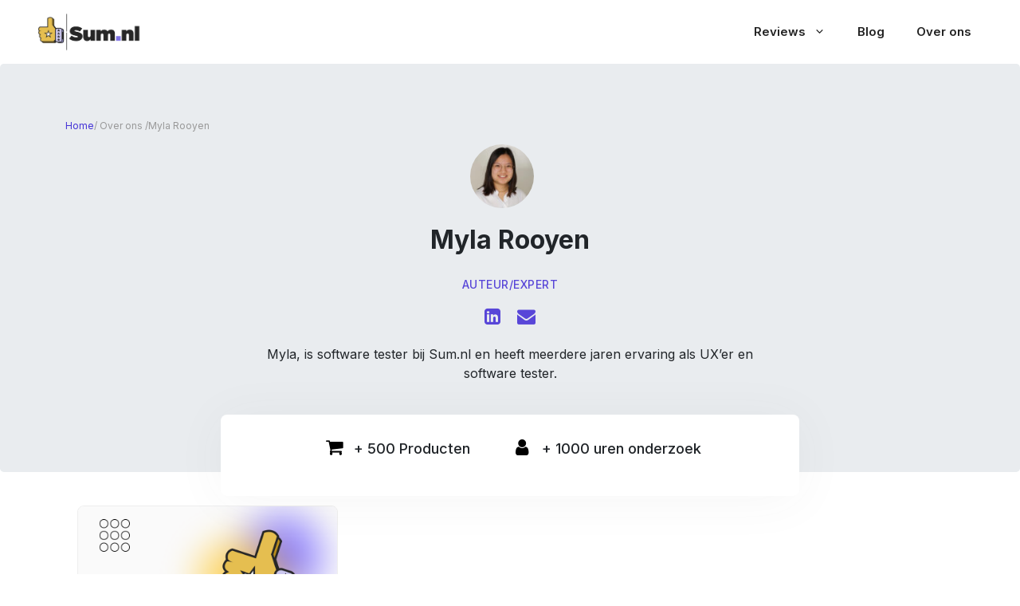

--- FILE ---
content_type: text/html; charset=UTF-8
request_url: https://www.sum.nl/autheur/myla-van-rooyen/
body_size: 15837
content:
<!DOCTYPE html>
<html lang="nl-NL" prefix="og: https://ogp.me/ns#" xmlns="http://www.w3.org/1999/xhtml">
<head>
	<meta charset="UTF-8">
	<meta name="viewport" content="width=device-width,initial-scale=1">
		<style>img:is([sizes="auto" i], [sizes^="auto," i]) { contain-intrinsic-size: 3000px 1500px }</style>
	<meta name="viewport" content="width=device-width, initial-scale=1">
<!-- Search Engine Optimization door Rank Math PRO - https://rankmath.com/ -->
<title>Myla Rooyen - Sum.nl</title>
<meta name="robots" content="follow, noindex"/>
<meta property="og:locale" content="nl_NL" />
<meta property="og:type" content="profile" />
<meta property="og:title" content="Myla Rooyen - Sum.nl" />
<meta property="og:url" content="https://www.sum.nl/autheur/myla-van-rooyen/" />
<meta property="og:site_name" content="Sum.nl" />
<meta name="twitter:card" content="summary_large_image" />
<meta name="twitter:title" content="Myla Rooyen - Sum.nl" />
<meta name="twitter:label1" content="Naam" />
<meta name="twitter:data1" content="Myla Rooyen" />
<meta name="twitter:label2" content="Berichten" />
<meta name="twitter:data2" content="1" />
<script type="application/ld+json" class="rank-math-schema-pro">{"@context":"https://schema.org","@graph":[{"@type":"Person","@id":"https://www.sum.nl/#person","name":"Danny van der Laan","image":{"@type":"ImageObject","@id":"https://www.sum.nl/#logo","url":"https://www.sum.nl/wp-content/uploads/2023/02/cropped-Sumnl-1-1-150x150.png","contentUrl":"https://www.sum.nl/wp-content/uploads/2023/02/cropped-Sumnl-1-1-150x150.png","caption":"Sum.nl","inLanguage":"nl-NL"}},{"@type":"WebSite","@id":"https://www.sum.nl/#website","url":"https://www.sum.nl","name":"Sum.nl","publisher":{"@id":"https://www.sum.nl/#person"},"inLanguage":"nl-NL"},{"@type":"BreadcrumbList","@id":"https://www.sum.nl/autheur/myla-van-rooyen/#breadcrumb","itemListElement":[{"@type":"ListItem","position":"1","item":{"@id":"https://www.sum.nl","name":"Home"}}]},{"@type":"ProfilePage","@id":"https://www.sum.nl/autheur/myla-van-rooyen/#webpage","url":"https://www.sum.nl/autheur/myla-van-rooyen/","name":"Myla Rooyen - Sum.nl","isPartOf":{"@id":"https://www.sum.nl/#website"},"inLanguage":"nl-NL","breadcrumb":{"@id":"https://www.sum.nl/autheur/myla-van-rooyen/#breadcrumb"}},{"@type":"Person","@id":"https://www.sum.nl/autheur/myla-van-rooyen/","name":"Myla Rooyen","url":"https://www.sum.nl/autheur/myla-van-rooyen/","image":{"@type":"ImageObject","@id":"https://www.sum.nl/wp-content/uploads/2023/07/Myla-van-Rooyen-96x96.jpg","url":"https://www.sum.nl/wp-content/uploads/2023/07/Myla-van-Rooyen-96x96.jpg","caption":"Myla Rooyen","inLanguage":"nl-NL"},"mainEntityOfPage":{"@id":"https://www.sum.nl/autheur/myla-van-rooyen/#webpage"}}]}</script>
<!-- /Rank Math WordPress SEO plugin -->

<link rel='dns-prefetch' href='//stackpath.bootstrapcdn.com' />
<link rel='dns-prefetch' href='//cdn.jsdelivr.net' />
<link href='https://fonts.gstatic.com' crossorigin rel='preconnect' />
<link href='https://fonts.googleapis.com' crossorigin rel='preconnect' />
<link rel="alternate" type="application/rss+xml" title="Sum.nl &raquo; feed" href="https://www.sum.nl/feed/" />
<link rel="alternate" type="application/rss+xml" title="Sum.nl &raquo; reactiesfeed" href="https://www.sum.nl/comments/feed/" />
<link rel="alternate" type="application/rss+xml" title="Sum.nl &raquo; berichten in Myla Rooyen Feed" href="https://www.sum.nl/autheur/myla-van-rooyen/feed/" />
<script>
window._wpemojiSettings = {"baseUrl":"https:\/\/s.w.org\/images\/core\/emoji\/16.0.1\/72x72\/","ext":".png","svgUrl":"https:\/\/s.w.org\/images\/core\/emoji\/16.0.1\/svg\/","svgExt":".svg","source":{"concatemoji":"https:\/\/www.sum.nl\/wp-includes\/js\/wp-emoji-release.min.js?ver=6.8.3"}};
/*! This file is auto-generated */
!function(s,n){var o,i,e;function c(e){try{var t={supportTests:e,timestamp:(new Date).valueOf()};sessionStorage.setItem(o,JSON.stringify(t))}catch(e){}}function p(e,t,n){e.clearRect(0,0,e.canvas.width,e.canvas.height),e.fillText(t,0,0);var t=new Uint32Array(e.getImageData(0,0,e.canvas.width,e.canvas.height).data),a=(e.clearRect(0,0,e.canvas.width,e.canvas.height),e.fillText(n,0,0),new Uint32Array(e.getImageData(0,0,e.canvas.width,e.canvas.height).data));return t.every(function(e,t){return e===a[t]})}function u(e,t){e.clearRect(0,0,e.canvas.width,e.canvas.height),e.fillText(t,0,0);for(var n=e.getImageData(16,16,1,1),a=0;a<n.data.length;a++)if(0!==n.data[a])return!1;return!0}function f(e,t,n,a){switch(t){case"flag":return n(e,"\ud83c\udff3\ufe0f\u200d\u26a7\ufe0f","\ud83c\udff3\ufe0f\u200b\u26a7\ufe0f")?!1:!n(e,"\ud83c\udde8\ud83c\uddf6","\ud83c\udde8\u200b\ud83c\uddf6")&&!n(e,"\ud83c\udff4\udb40\udc67\udb40\udc62\udb40\udc65\udb40\udc6e\udb40\udc67\udb40\udc7f","\ud83c\udff4\u200b\udb40\udc67\u200b\udb40\udc62\u200b\udb40\udc65\u200b\udb40\udc6e\u200b\udb40\udc67\u200b\udb40\udc7f");case"emoji":return!a(e,"\ud83e\udedf")}return!1}function g(e,t,n,a){var r="undefined"!=typeof WorkerGlobalScope&&self instanceof WorkerGlobalScope?new OffscreenCanvas(300,150):s.createElement("canvas"),o=r.getContext("2d",{willReadFrequently:!0}),i=(o.textBaseline="top",o.font="600 32px Arial",{});return e.forEach(function(e){i[e]=t(o,e,n,a)}),i}function t(e){var t=s.createElement("script");t.src=e,t.defer=!0,s.head.appendChild(t)}"undefined"!=typeof Promise&&(o="wpEmojiSettingsSupports",i=["flag","emoji"],n.supports={everything:!0,everythingExceptFlag:!0},e=new Promise(function(e){s.addEventListener("DOMContentLoaded",e,{once:!0})}),new Promise(function(t){var n=function(){try{var e=JSON.parse(sessionStorage.getItem(o));if("object"==typeof e&&"number"==typeof e.timestamp&&(new Date).valueOf()<e.timestamp+604800&&"object"==typeof e.supportTests)return e.supportTests}catch(e){}return null}();if(!n){if("undefined"!=typeof Worker&&"undefined"!=typeof OffscreenCanvas&&"undefined"!=typeof URL&&URL.createObjectURL&&"undefined"!=typeof Blob)try{var e="postMessage("+g.toString()+"("+[JSON.stringify(i),f.toString(),p.toString(),u.toString()].join(",")+"));",a=new Blob([e],{type:"text/javascript"}),r=new Worker(URL.createObjectURL(a),{name:"wpTestEmojiSupports"});return void(r.onmessage=function(e){c(n=e.data),r.terminate(),t(n)})}catch(e){}c(n=g(i,f,p,u))}t(n)}).then(function(e){for(var t in e)n.supports[t]=e[t],n.supports.everything=n.supports.everything&&n.supports[t],"flag"!==t&&(n.supports.everythingExceptFlag=n.supports.everythingExceptFlag&&n.supports[t]);n.supports.everythingExceptFlag=n.supports.everythingExceptFlag&&!n.supports.flag,n.DOMReady=!1,n.readyCallback=function(){n.DOMReady=!0}}).then(function(){return e}).then(function(){var e;n.supports.everything||(n.readyCallback(),(e=n.source||{}).concatemoji?t(e.concatemoji):e.wpemoji&&e.twemoji&&(t(e.twemoji),t(e.wpemoji)))}))}((window,document),window._wpemojiSettings);
</script>
<link rel='stylesheet' id='genesis-blocks-style-css-css' href='https://www.sum.nl/wp-content/plugins/genesis-blocks/dist/style-blocks.build.css?ver=1692344973' media='all' />
<style id='wp-emoji-styles-inline-css'>

	img.wp-smiley, img.emoji {
		display: inline !important;
		border: none !important;
		box-shadow: none !important;
		height: 1em !important;
		width: 1em !important;
		margin: 0 0.07em !important;
		vertical-align: -0.1em !important;
		background: none !important;
		padding: 0 !important;
	}
</style>
<link rel='stylesheet' id='wp-block-library-css' href='https://www.sum.nl/wp-includes/css/dist/block-library/style.min.css?ver=6.8.3' media='all' />
<style id='classic-theme-styles-inline-css'>
/*! This file is auto-generated */
.wp-block-button__link{color:#fff;background-color:#32373c;border-radius:9999px;box-shadow:none;text-decoration:none;padding:calc(.667em + 2px) calc(1.333em + 2px);font-size:1.125em}.wp-block-file__button{background:#32373c;color:#fff;text-decoration:none}
</style>
<link rel='stylesheet' id='mpp_gutenberg-css' href='https://www.sum.nl/wp-content/plugins/metronet-profile-picture/dist/blocks.style.build.css?ver=2.6.0' media='all' />
<style id='global-styles-inline-css'>
:root{--wp--preset--aspect-ratio--square: 1;--wp--preset--aspect-ratio--4-3: 4/3;--wp--preset--aspect-ratio--3-4: 3/4;--wp--preset--aspect-ratio--3-2: 3/2;--wp--preset--aspect-ratio--2-3: 2/3;--wp--preset--aspect-ratio--16-9: 16/9;--wp--preset--aspect-ratio--9-16: 9/16;--wp--preset--color--black: #000000;--wp--preset--color--cyan-bluish-gray: #abb8c3;--wp--preset--color--white: #ffffff;--wp--preset--color--pale-pink: #f78da7;--wp--preset--color--vivid-red: #cf2e2e;--wp--preset--color--luminous-vivid-orange: #ff6900;--wp--preset--color--luminous-vivid-amber: #fcb900;--wp--preset--color--light-green-cyan: #7bdcb5;--wp--preset--color--vivid-green-cyan: #00d084;--wp--preset--color--pale-cyan-blue: #8ed1fc;--wp--preset--color--vivid-cyan-blue: #0693e3;--wp--preset--color--vivid-purple: #9b51e0;--wp--preset--color--contrast: var(--contrast);--wp--preset--color--contrast-2: var(--contrast-2);--wp--preset--color--contrast-3: var(--contrast-3);--wp--preset--color--base: var(--base);--wp--preset--color--base-2: var(--base-2);--wp--preset--color--base-3: var(--base-3);--wp--preset--color--accent: var(--accent);--wp--preset--gradient--vivid-cyan-blue-to-vivid-purple: linear-gradient(135deg,rgba(6,147,227,1) 0%,rgb(155,81,224) 100%);--wp--preset--gradient--light-green-cyan-to-vivid-green-cyan: linear-gradient(135deg,rgb(122,220,180) 0%,rgb(0,208,130) 100%);--wp--preset--gradient--luminous-vivid-amber-to-luminous-vivid-orange: linear-gradient(135deg,rgba(252,185,0,1) 0%,rgba(255,105,0,1) 100%);--wp--preset--gradient--luminous-vivid-orange-to-vivid-red: linear-gradient(135deg,rgba(255,105,0,1) 0%,rgb(207,46,46) 100%);--wp--preset--gradient--very-light-gray-to-cyan-bluish-gray: linear-gradient(135deg,rgb(238,238,238) 0%,rgb(169,184,195) 100%);--wp--preset--gradient--cool-to-warm-spectrum: linear-gradient(135deg,rgb(74,234,220) 0%,rgb(151,120,209) 20%,rgb(207,42,186) 40%,rgb(238,44,130) 60%,rgb(251,105,98) 80%,rgb(254,248,76) 100%);--wp--preset--gradient--blush-light-purple: linear-gradient(135deg,rgb(255,206,236) 0%,rgb(152,150,240) 100%);--wp--preset--gradient--blush-bordeaux: linear-gradient(135deg,rgb(254,205,165) 0%,rgb(254,45,45) 50%,rgb(107,0,62) 100%);--wp--preset--gradient--luminous-dusk: linear-gradient(135deg,rgb(255,203,112) 0%,rgb(199,81,192) 50%,rgb(65,88,208) 100%);--wp--preset--gradient--pale-ocean: linear-gradient(135deg,rgb(255,245,203) 0%,rgb(182,227,212) 50%,rgb(51,167,181) 100%);--wp--preset--gradient--electric-grass: linear-gradient(135deg,rgb(202,248,128) 0%,rgb(113,206,126) 100%);--wp--preset--gradient--midnight: linear-gradient(135deg,rgb(2,3,129) 0%,rgb(40,116,252) 100%);--wp--preset--font-size--small: 13px;--wp--preset--font-size--medium: 20px;--wp--preset--font-size--large: 36px;--wp--preset--font-size--x-large: 42px;--wp--preset--spacing--20: 0.44rem;--wp--preset--spacing--30: 0.67rem;--wp--preset--spacing--40: 1rem;--wp--preset--spacing--50: 1.5rem;--wp--preset--spacing--60: 2.25rem;--wp--preset--spacing--70: 3.38rem;--wp--preset--spacing--80: 5.06rem;--wp--preset--shadow--natural: 6px 6px 9px rgba(0, 0, 0, 0.2);--wp--preset--shadow--deep: 12px 12px 50px rgba(0, 0, 0, 0.4);--wp--preset--shadow--sharp: 6px 6px 0px rgba(0, 0, 0, 0.2);--wp--preset--shadow--outlined: 6px 6px 0px -3px rgba(255, 255, 255, 1), 6px 6px rgba(0, 0, 0, 1);--wp--preset--shadow--crisp: 6px 6px 0px rgba(0, 0, 0, 1);}:where(.is-layout-flex){gap: 0.5em;}:where(.is-layout-grid){gap: 0.5em;}body .is-layout-flex{display: flex;}.is-layout-flex{flex-wrap: wrap;align-items: center;}.is-layout-flex > :is(*, div){margin: 0;}body .is-layout-grid{display: grid;}.is-layout-grid > :is(*, div){margin: 0;}:where(.wp-block-columns.is-layout-flex){gap: 2em;}:where(.wp-block-columns.is-layout-grid){gap: 2em;}:where(.wp-block-post-template.is-layout-flex){gap: 1.25em;}:where(.wp-block-post-template.is-layout-grid){gap: 1.25em;}.has-black-color{color: var(--wp--preset--color--black) !important;}.has-cyan-bluish-gray-color{color: var(--wp--preset--color--cyan-bluish-gray) !important;}.has-white-color{color: var(--wp--preset--color--white) !important;}.has-pale-pink-color{color: var(--wp--preset--color--pale-pink) !important;}.has-vivid-red-color{color: var(--wp--preset--color--vivid-red) !important;}.has-luminous-vivid-orange-color{color: var(--wp--preset--color--luminous-vivid-orange) !important;}.has-luminous-vivid-amber-color{color: var(--wp--preset--color--luminous-vivid-amber) !important;}.has-light-green-cyan-color{color: var(--wp--preset--color--light-green-cyan) !important;}.has-vivid-green-cyan-color{color: var(--wp--preset--color--vivid-green-cyan) !important;}.has-pale-cyan-blue-color{color: var(--wp--preset--color--pale-cyan-blue) !important;}.has-vivid-cyan-blue-color{color: var(--wp--preset--color--vivid-cyan-blue) !important;}.has-vivid-purple-color{color: var(--wp--preset--color--vivid-purple) !important;}.has-black-background-color{background-color: var(--wp--preset--color--black) !important;}.has-cyan-bluish-gray-background-color{background-color: var(--wp--preset--color--cyan-bluish-gray) !important;}.has-white-background-color{background-color: var(--wp--preset--color--white) !important;}.has-pale-pink-background-color{background-color: var(--wp--preset--color--pale-pink) !important;}.has-vivid-red-background-color{background-color: var(--wp--preset--color--vivid-red) !important;}.has-luminous-vivid-orange-background-color{background-color: var(--wp--preset--color--luminous-vivid-orange) !important;}.has-luminous-vivid-amber-background-color{background-color: var(--wp--preset--color--luminous-vivid-amber) !important;}.has-light-green-cyan-background-color{background-color: var(--wp--preset--color--light-green-cyan) !important;}.has-vivid-green-cyan-background-color{background-color: var(--wp--preset--color--vivid-green-cyan) !important;}.has-pale-cyan-blue-background-color{background-color: var(--wp--preset--color--pale-cyan-blue) !important;}.has-vivid-cyan-blue-background-color{background-color: var(--wp--preset--color--vivid-cyan-blue) !important;}.has-vivid-purple-background-color{background-color: var(--wp--preset--color--vivid-purple) !important;}.has-black-border-color{border-color: var(--wp--preset--color--black) !important;}.has-cyan-bluish-gray-border-color{border-color: var(--wp--preset--color--cyan-bluish-gray) !important;}.has-white-border-color{border-color: var(--wp--preset--color--white) !important;}.has-pale-pink-border-color{border-color: var(--wp--preset--color--pale-pink) !important;}.has-vivid-red-border-color{border-color: var(--wp--preset--color--vivid-red) !important;}.has-luminous-vivid-orange-border-color{border-color: var(--wp--preset--color--luminous-vivid-orange) !important;}.has-luminous-vivid-amber-border-color{border-color: var(--wp--preset--color--luminous-vivid-amber) !important;}.has-light-green-cyan-border-color{border-color: var(--wp--preset--color--light-green-cyan) !important;}.has-vivid-green-cyan-border-color{border-color: var(--wp--preset--color--vivid-green-cyan) !important;}.has-pale-cyan-blue-border-color{border-color: var(--wp--preset--color--pale-cyan-blue) !important;}.has-vivid-cyan-blue-border-color{border-color: var(--wp--preset--color--vivid-cyan-blue) !important;}.has-vivid-purple-border-color{border-color: var(--wp--preset--color--vivid-purple) !important;}.has-vivid-cyan-blue-to-vivid-purple-gradient-background{background: var(--wp--preset--gradient--vivid-cyan-blue-to-vivid-purple) !important;}.has-light-green-cyan-to-vivid-green-cyan-gradient-background{background: var(--wp--preset--gradient--light-green-cyan-to-vivid-green-cyan) !important;}.has-luminous-vivid-amber-to-luminous-vivid-orange-gradient-background{background: var(--wp--preset--gradient--luminous-vivid-amber-to-luminous-vivid-orange) !important;}.has-luminous-vivid-orange-to-vivid-red-gradient-background{background: var(--wp--preset--gradient--luminous-vivid-orange-to-vivid-red) !important;}.has-very-light-gray-to-cyan-bluish-gray-gradient-background{background: var(--wp--preset--gradient--very-light-gray-to-cyan-bluish-gray) !important;}.has-cool-to-warm-spectrum-gradient-background{background: var(--wp--preset--gradient--cool-to-warm-spectrum) !important;}.has-blush-light-purple-gradient-background{background: var(--wp--preset--gradient--blush-light-purple) !important;}.has-blush-bordeaux-gradient-background{background: var(--wp--preset--gradient--blush-bordeaux) !important;}.has-luminous-dusk-gradient-background{background: var(--wp--preset--gradient--luminous-dusk) !important;}.has-pale-ocean-gradient-background{background: var(--wp--preset--gradient--pale-ocean) !important;}.has-electric-grass-gradient-background{background: var(--wp--preset--gradient--electric-grass) !important;}.has-midnight-gradient-background{background: var(--wp--preset--gradient--midnight) !important;}.has-small-font-size{font-size: var(--wp--preset--font-size--small) !important;}.has-medium-font-size{font-size: var(--wp--preset--font-size--medium) !important;}.has-large-font-size{font-size: var(--wp--preset--font-size--large) !important;}.has-x-large-font-size{font-size: var(--wp--preset--font-size--x-large) !important;}
:where(.wp-block-post-template.is-layout-flex){gap: 1.25em;}:where(.wp-block-post-template.is-layout-grid){gap: 1.25em;}
:where(.wp-block-columns.is-layout-flex){gap: 2em;}:where(.wp-block-columns.is-layout-grid){gap: 2em;}
:root :where(.wp-block-pullquote){font-size: 1.5em;line-height: 1.6;}
</style>
<link rel='stylesheet' id='contact-form-7-css' href='https://www.sum.nl/wp-content/plugins/contact-form-7/includes/css/styles.css?ver=5.8' media='all' />
<link rel='stylesheet' id='bootstrap-css' href='https://stackpath.bootstrapcdn.com/bootstrap/4.5.2/css/bootstrap.min.css?ver=6.8.3' media='all' />
<link rel='stylesheet' id='surl-lasso-lite-css' href='https://www.sum.nl/wp-content/plugins/simple-urls/admin/assets/css/lasso-lite.css?ver=1687954769' media='all' />
<link rel='stylesheet' id='stylesheet-css' href='https://cdn.jsdelivr.net/npm/bootstrap@4.3.1/dist/css/bootstrap.min.css%20integrity=sha384-ggOyR0iXCbMQv3Xipma34MD+dH/1fQ784/j6cY/iJTQUOhcWr7x9JvoRxT2MZw1T?ver=1768779658' media='' />
<link rel='stylesheet' id='generate-widget-areas-css' href='https://www.sum.nl/wp-content/themes/generatepress/assets/css/components/widget-areas.min.css?ver=3.3.1' media='all' />
<link rel='stylesheet' id='generate-style-css' href='https://www.sum.nl/wp-content/themes/generatepress/assets/css/main.min.css?ver=3.3.1' media='all' />
<style id='generate-style-inline-css'>
body{background-color:var(--base-2);color:var(--contrast);}a{color:var(--accent);}a{text-decoration:underline;}.entry-title a, .site-branding a, a.button, .wp-block-button__link, .main-navigation a{text-decoration:none;}a:hover, a:focus, a:active{color:var(--contrast);}.grid-container{max-width:1140px;}.wp-block-group__inner-container{max-width:1140px;margin-left:auto;margin-right:auto;}.site-header .header-image{width:200px;}:root{--contrast:#222222;--contrast-2:#575760;--contrast-3:#b2b2be;--base:#f0f0f0;--base-2:#f7f8f9;--base-3:#ffffff;--accent:#1e73be;}:root .has-contrast-color{color:var(--contrast);}:root .has-contrast-background-color{background-color:var(--contrast);}:root .has-contrast-2-color{color:var(--contrast-2);}:root .has-contrast-2-background-color{background-color:var(--contrast-2);}:root .has-contrast-3-color{color:var(--contrast-3);}:root .has-contrast-3-background-color{background-color:var(--contrast-3);}:root .has-base-color{color:var(--base);}:root .has-base-background-color{background-color:var(--base);}:root .has-base-2-color{color:var(--base-2);}:root .has-base-2-background-color{background-color:var(--base-2);}:root .has-base-3-color{color:var(--base-3);}:root .has-base-3-background-color{background-color:var(--base-3);}:root .has-accent-color{color:var(--accent);}:root .has-accent-background-color{background-color:var(--accent);}body, button, input, select, textarea{font-family:Inter, sans-serif;}.main-navigation a, .main-navigation .menu-toggle, .main-navigation .menu-bar-items{font-family:Inter, sans-serif;font-size:16px;}.top-bar{background-color:#636363;color:#ffffff;}.top-bar a{color:#ffffff;}.top-bar a:hover{color:#303030;}.site-header{background-color:var(--base-3);}.main-title a,.main-title a:hover{color:var(--contrast);}.site-description{color:var(--contrast-2);}.main-navigation,.main-navigation ul ul{background-color:rgba(255,255,255,0);}.main-navigation .main-nav ul li a, .main-navigation .menu-toggle, .main-navigation .menu-bar-items{color:var(--contrast);}.main-navigation .main-nav ul li:not([class*="current-menu-"]):hover > a, .main-navigation .main-nav ul li:not([class*="current-menu-"]):focus > a, .main-navigation .main-nav ul li.sfHover:not([class*="current-menu-"]) > a, .main-navigation .menu-bar-item:hover > a, .main-navigation .menu-bar-item.sfHover > a{color:var(--accent);}button.menu-toggle:hover,button.menu-toggle:focus{color:var(--contrast);}.main-navigation .main-nav ul li[class*="current-menu-"] > a{color:var(--accent);}.navigation-search input[type="search"],.navigation-search input[type="search"]:active, .navigation-search input[type="search"]:focus, .main-navigation .main-nav ul li.search-item.active > a, .main-navigation .menu-bar-items .search-item.active > a{color:var(--accent);}.main-navigation ul ul{background-color:var(--contrast);}.main-navigation .main-nav ul ul li a{color:#000000;}.separate-containers .inside-article, .separate-containers .comments-area, .separate-containers .page-header, .one-container .container, .separate-containers .paging-navigation, .inside-page-header{background-color:var(--base-3);}.entry-title a{color:var(--contrast);}.entry-title a:hover{color:var(--contrast-2);}.entry-meta{color:var(--contrast-2);}.sidebar .widget{background-color:var(--base-3);}.footer-widgets{background-color:var(--base-3);}.site-info{background-color:var(--base-3);}input[type="text"],input[type="email"],input[type="url"],input[type="password"],input[type="search"],input[type="tel"],input[type="number"],textarea,select{color:var(--contrast);background-color:var(--base-2);border-color:var(--base);}input[type="text"]:focus,input[type="email"]:focus,input[type="url"]:focus,input[type="password"]:focus,input[type="search"]:focus,input[type="tel"]:focus,input[type="number"]:focus,textarea:focus,select:focus{color:var(--contrast);background-color:var(--base-2);border-color:var(--contrast-3);}button,html input[type="button"],input[type="reset"],input[type="submit"],a.button,a.wp-block-button__link:not(.has-background){color:#ffffff;background-color:#55555e;}button:hover,html input[type="button"]:hover,input[type="reset"]:hover,input[type="submit"]:hover,a.button:hover,button:focus,html input[type="button"]:focus,input[type="reset"]:focus,input[type="submit"]:focus,a.button:focus,a.wp-block-button__link:not(.has-background):active,a.wp-block-button__link:not(.has-background):focus,a.wp-block-button__link:not(.has-background):hover{color:#ffffff;background-color:#3f4047;}a.generate-back-to-top{background-color:rgba( 0,0,0,0.4 );color:#ffffff;}a.generate-back-to-top:hover,a.generate-back-to-top:focus{background-color:rgba( 0,0,0,0.6 );color:#ffffff;}:root{--gp-search-modal-bg-color:var(--base-3);--gp-search-modal-text-color:var(--contrast);--gp-search-modal-overlay-bg-color:rgba(0,0,0,0.2);}@media (max-width: 991px){.main-navigation .menu-bar-item:hover > a, .main-navigation .menu-bar-item.sfHover > a{background:none;color:var(--contrast);}}.nav-below-header .main-navigation .inside-navigation.grid-container, .nav-above-header .main-navigation .inside-navigation.grid-container{padding:0px 20px 0px 20px;}.site-main .wp-block-group__inner-container{padding:40px;}.separate-containers .paging-navigation{padding-top:20px;padding-bottom:20px;}.entry-content .alignwide, body:not(.no-sidebar) .entry-content .alignfull{margin-left:-40px;width:calc(100% + 80px);max-width:calc(100% + 80px);}.rtl .menu-item-has-children .dropdown-menu-toggle{padding-left:20px;}.rtl .main-navigation .main-nav ul li.menu-item-has-children > a{padding-right:20px;}@media (max-width:768px){.separate-containers .inside-article, .separate-containers .comments-area, .separate-containers .page-header, .separate-containers .paging-navigation, .one-container .site-content, .inside-page-header{padding:30px;}.site-main .wp-block-group__inner-container{padding:30px;}.inside-top-bar{padding-right:30px;padding-left:30px;}.inside-header{padding-right:30px;padding-left:30px;}.widget-area .widget{padding-top:30px;padding-right:30px;padding-bottom:30px;padding-left:30px;}.footer-widgets-container{padding-top:30px;padding-right:30px;padding-bottom:30px;padding-left:30px;}.inside-site-info{padding-right:30px;padding-left:30px;}.entry-content .alignwide, body:not(.no-sidebar) .entry-content .alignfull{margin-left:-30px;width:calc(100% + 60px);max-width:calc(100% + 60px);}.one-container .site-main .paging-navigation{margin-bottom:20px;}}/* End cached CSS */.is-right-sidebar{width:30%;}.is-left-sidebar{width:30%;}.site-content .content-area{width:70%;}@media (max-width: 991px){.main-navigation .menu-toggle,.sidebar-nav-mobile:not(#sticky-placeholder){display:block;}.main-navigation ul,.gen-sidebar-nav,.main-navigation:not(.slideout-navigation):not(.toggled) .main-nav > ul,.has-inline-mobile-toggle #site-navigation .inside-navigation > *:not(.navigation-search):not(.main-nav){display:none;}.nav-align-right .inside-navigation,.nav-align-center .inside-navigation{justify-content:space-between;}.has-inline-mobile-toggle .mobile-menu-control-wrapper{display:flex;flex-wrap:wrap;}.has-inline-mobile-toggle .inside-header{flex-direction:row;text-align:left;flex-wrap:wrap;}.has-inline-mobile-toggle .header-widget,.has-inline-mobile-toggle #site-navigation{flex-basis:100%;}.nav-float-left .has-inline-mobile-toggle #site-navigation{order:10;}}
.elementor-template-full-width .site-content{display:block;}
</style>
<link rel='stylesheet' id='generate-child-css' href='https://www.sum.nl/wp-content/themes/generatepress-child/style.css?ver=1689247815' media='all' />
<link rel='stylesheet' id='generate-google-fonts-css' href='https://fonts.googleapis.com/css?family=Inter%3A100%2C200%2C300%2Cregular%2C500%2C600%2C700%2C800%2C900&#038;display=auto&#038;ver=3.3.1' media='all' />
<link rel='stylesheet' id='elementor-frontend-css' href='https://www.sum.nl/wp-content/plugins/elementor/assets/css/frontend-lite.min.css?ver=3.15.3' media='all' />
<link rel='stylesheet' id='eael-general-css' href='https://www.sum.nl/wp-content/plugins/essential-addons-for-elementor-lite/assets/front-end/css/view/general.min.css?ver=5.8.7' media='all' />
<script src="https://www.sum.nl/wp-includes/js/jquery/jquery.min.js?ver=3.7.1" id="jquery-core-js"></script>
<script src="https://www.sum.nl/wp-includes/js/jquery/jquery-migrate.min.js?ver=3.4.1" id="jquery-migrate-js"></script>
<link rel="https://api.w.org/" href="https://www.sum.nl/wp-json/" /><link rel="alternate" title="JSON" type="application/json" href="https://www.sum.nl/wp-json/wp/v2/users/6" /><link rel="EditURI" type="application/rsd+xml" title="RSD" href="https://www.sum.nl/xmlrpc.php?rsd" />
<style type="text/css">
			:root{
				--lasso-main: black !important;
				--lasso-title: black !important;
				--lasso-button: transparent !important;
				--lasso-secondary-button: #999999 !important;
				--lasso-button-text: white !important;
				--lasso-background: white !important;
				--lasso-pros: #22baa0 !important;
				--lasso-cons: #e06470 !important;
			}
		</style>
			<script type="text/javascript">
				// Notice how this gets configured before we load Font Awesome
				window.FontAwesomeConfig = { autoReplaceSvg: false }
			</script>
		<meta name="generator" content="Elementor 3.15.3; features: e_dom_optimization, e_optimized_assets_loading, e_optimized_css_loading, additional_custom_breakpoints; settings: css_print_method-external, google_font-enabled, font_display-swap">
<style id="uagb-style-frontend-6">.uag-blocks-common-selector{z-index:var(--z-index-desktop) !important}@media (max-width: 976px){.uag-blocks-common-selector{z-index:var(--z-index-tablet) !important}}@media (max-width: 767px){.uag-blocks-common-selector{z-index:var(--z-index-mobile) !important}}
</style><link rel="icon" href="https://www.sum.nl/wp-content/uploads/2023/02/cropped-sumin_favicon-1-32x32.png" sizes="32x32" />
<link rel="icon" href="https://www.sum.nl/wp-content/uploads/2023/02/cropped-sumin_favicon-1-192x192.png" sizes="192x192" />
<link rel="apple-touch-icon" href="https://www.sum.nl/wp-content/uploads/2023/02/cropped-sumin_favicon-1-180x180.png" />
<meta name="msapplication-TileImage" content="https://www.sum.nl/wp-content/uploads/2023/02/cropped-sumin_favicon-1-270x270.png" />
		<style id="wp-custom-css">
			.site-header .inside-header {
    padding: 10px;
}
.icon_inn_box .gb-block-layout-column-inner{
	border-radius:8px;
}
.videosection {
    border-radius: 10px;
}
.videosection iframe{
	 border-radius: 10px;
}
.videosection h3{
	    margin-bottom: 10px
}
.companysection  .uagb-ss__source-icon{
	  background-color: #ECF6FF;
    padding: 5px 8px;
    border-radius: 8px;
}
.aboutauthor .wp-block-post-author__avatar{
	display:none;
}
.aboutauthor .wp-block-avatar img{
	border-radius:50% !important;
}
.aboutauthor .wp-block-post-author__content p{
	margin-bottom:10px;
}
.aboutauthor .wp-block-uagb-social-share-child .uagb-ss__link {
    padding: 0;
    margin-top: 15px;
}
.box-inner-container .wp-block-genesis-blocks-gb-button{
	margin-bottom:0 !important;
}
.pro-cons{
		box-shadow: 0px 4px 27px rgba(0, 0, 0, 0.05) !important;
border-radius: 8px;
}
.box-inner-container{
	box-shadow: 0px 4px 27px rgba(0, 0, 0, 0.05) !important;
border-radius: 8px;
}
.top-data{
	box-shadow: 0px 4px 20px rgba(0, 0, 0, 0.05) !important;
  border-radius: 12px;
  padding: 25px !important;
}
.author  .site-content .content-area{
	width:100%;
}
.archive.category .site-content .content-area {
    width: 100%;
}

#site-navigation{
	margin-right:0 !important;
}
.home header#masthead {
    /*background-image: linear-gradient(#f3f9ff,#edf6ff);*/
	  background-position: center center;
    position: fixed;
	  background-size: cover;
    width: 100%;
}
.about_heading {
    padding-top: 10px;
    padding-bottom: 10px;
}
.about_content {
    line-height: 1.75em;
}
.blog tr{
	text-align:center;
}
.blogimg td{
	 border: 1px solid #d0d0d0 !important;.
	font-weight: 500;
}
.blogimg img{
	width:150px !important;
	max-width:100%;
}
.blogimg{
	text-align:center;
}
.has-fixed-layout td{
	border-width:2px !important;
	border-color: rgba(0,0,0,.1) !important;
}
.maincontent {
	display:flex;
	padding-top:40px;
}
.single #content  {
	display: block;
}
.tophead {
	margin-top: 60px;
}
.tophead .inside-article{
	padding-bottom: 0;	
}
.single .content-area .inside-article{
	padding-top:0;
}
.commontextsingle {
    background-color: #f7f7f7;
    font-size: .688rem;
    font-weight: 400;
    padding: 10px;
    width: 65%;
    letter-spacing: .04rem;
    margin-top: 20px;
}
.authoritem{
	display: flex;
  gap: 20px;
  margin-top: 50px;
	align-items: center;
}
.authoritem .entry-meta{
	margin:0;
}
.main-navigation a, .main-navigation .menu-toggle, .main-navigation .menu-bar-items {
 
    font-size: 15px;
    font-weight: 600;
}
@media only screen and (max-width: 991px) {
	.maincontent {
    display: block;
    padding-top: 40px;
    padding-right: 15px;
    padding-left: 15px;
}
	.tophead .inside-article {
			padding: 0;
	}
	.site-header .icon-menu-bars .fa-times{
	 display: none;		
} 
	.site-header .icon-menu-bars .fa-bars {
    display: block;
}
	.mobile-menu-control-wrapper.toggled .fa-bars {
    display: none;
}
	.mobile-menu-control-wrapper.toggled .fa-times {
    display: block;
}
}
@media only screen and (max-width: 939px) {
	.sub-menu-left .sf-menu {
		width: 28% !important;
	}
}
@media only screen and (max-width: 767px) {
	section.sticykybottom {
    display: block;
}
	.commontextsingle {
		width: 100%;
	}
		.single .content-area .inside-article {
			padding: 0;
	}
}
@media only screen and (max-width: 575px) {
	.sub-menu-left .sf-menu {
		width: 50% !important;
		padding-top: 50px;
	}
	.site-header .sub-menu-left.toggled {
    height: 440px !important;
	}
}







@media only screen and (max-width: 767px) {
	.single_blog_section {
		text-align:left !important ;
	}
	.toplaptop img {
    width: 200px !important;
 }
}
.size-full{
	text-align: center;
}


/* custom css vk */
/* .single .site-header {
    background: #FFFFFF !important;
} */

a.gb-button.gb-button-shape-rounded.gb-button-size-medium {
    text-transform: capitalize;
}

/* .categories {
    display: inline-flex;
} */

.onze_visie_section .gb-block-image::before {
    content: "";
    top: -42px;
    left: -37px;
    position: absolute;
    background-image: url(https://www.sum.nl/wp-content/uploads/2023/03/Union-1.png);
    height: 100px;
    width: 67px;
    background-repeat: no-repeat;
    z-index: -1;
    rotate: 89deg;
}
.onze_visie_section .gb-block-image::after {
    content: "";
    bottom: -25px;
    right: -29px;
    position: absolute;
    background-image: url(https://www.sum.nl/wp-content/uploads/2023/03/Union-1.png);
    height: 98px;
    width: 56px;
    background-repeat: no-repeat;
    z-index: -1;
}

/* Beste apps post css*/
#leftsidebar {box-shadow: 0px 0px 2px rgb(0 0 0 / 16%); padding: 15px  15px 15px 14px; position: relative!important; background: #FFF;}

#leftsidebar .leftsidebar-link {padding-left: 0;margin-left: 20px;}

#leftsidebar .leftsidebar-link li a {color: #000;font-family: 'Inter';}

#leftsidebar .leftsidebar-link ul {padding-left: 0;margin-left: 16px;}

#leftsidebar .leftsidebar-link li {  margin-top: 9px;}		</style>
			<link href="https://cdn.jsdelivr.net/npm/bootstrap@5.1.3/dist/css/bootstrap.min.css" rel="stylesheet" integrity="sha384-1BmE4kWBq78iYhFldvKuhfTAU6auU8tT94WrHftjDbrCEXSU1oBoqyl2QvZ6jIW3" crossorigin="anonymous">
	
	<link rel="stylesheet" href="https://cdnjs.cloudflare.com/ajax/libs/font-awesome/4.7.0/css/font-awesome.min.css">
	<script src="https://cdn.jsdelivr.net/npm/bootstrap@5.1.3/dist/js/bootstrap.bundle.min.js" integrity="sha384-ka7Sk0Gln4gmtz2MlQnikT1wXgYsOg+OMhuP+IlRH9sENBO0LRn5q+8nbTov4+1p" crossorigin="anonymous"></script>
	<link rel="stylesheet" href="https://use.fontawesome.com/releases/v5.15.0/css/all.css">
	<script defer src="https://use.fontawesome.com/releases/v5.15.0/js/all.js"></script>
</head>
<body class="archive author author-myla-van-rooyen author-6 wp-custom-logo wp-embed-responsive wp-theme-generatepress wp-child-theme-generatepress-child right-sidebar nav-float-right separate-containers header-aligned-left dropdown-hover elementor-default elementor-kit-1676" itemtype="https://schema.org/Blog" itemscope>
	<a class="screen-reader-text skip-link" href="#content" title="Ga naar de inhoud">Ga naar de inhoud</a>
			<header class="site-header has-inline-mobile-toggle" id="masthead" aria-label="Site"  itemtype="https://schema.org/WPHeader" itemscope>
			<div class="inside-header">
				<div class="site-logo">
					<a href="https://www.sum.nl/" rel="home">
						<img  class="header-image is-logo-image" alt="Sum.nl" src="https://www.sum.nl/wp-content/uploads/2023/02/cropped-Sumnl-1-1.png" width="1327" height="479" />
					</a>
				</div>	<nav class="main-navigation mobile-menu-control-wrapper" id="mobile-menu-control-wrapper" aria-label="Mobiel toggle">
		<div class="menu-bar-items"></div>		<button data-nav="site-navigation" class="menu-toggle" aria-controls="primary-menu" aria-expanded="false">
			<span class="gp-icon icon-menu-bars"><i class="fal fa-times"></i><i class="fa-solid fa-bars"></i></span><span class="screen-reader-text">Menu</span>		</button>
	</nav>
			<nav class="main-navigation has-menu-bar-items sub-menu-left" id="site-navigation" aria-label="Primaire"  itemtype="https://schema.org/SiteNavigationElement" itemscope>
			<div class="inside-navigation grid-container">
								<button class="menu-toggle" aria-controls="primary-menu" aria-expanded="false">
					<span class="gp-icon icon-menu-bars"><i class="fal fa-times"></i><i class="fa-solid fa-bars"></i></span><span class="mobile-menu">Menu</span>				</button>
				<div id="primary-menu" class="main-nav"><ul id="menu-menu2" class=" menu sf-menu"><li id="menu-item-695" class="menu-item menu-item-type-custom menu-item-object-custom menu-item-has-children menu-item-695"><a href="#">Reviews<span role="presentation" class="dropdown-menu-toggle"><span class="gp-icon icon-arrow"><svg viewBox="0 0 330 512" aria-hidden="true" xmlns="http://www.w3.org/2000/svg" width="1em" height="1em"><path d="M305.913 197.085c0 2.266-1.133 4.815-2.833 6.514L171.087 335.593c-1.7 1.7-4.249 2.832-6.515 2.832s-4.815-1.133-6.515-2.832L26.064 203.599c-1.7-1.7-2.832-4.248-2.832-6.514s1.132-4.816 2.832-6.515l14.162-14.163c1.7-1.699 3.966-2.832 6.515-2.832 2.266 0 4.815 1.133 6.515 2.832l111.316 111.317 111.316-111.317c1.7-1.699 4.249-2.832 6.515-2.832s4.815 1.133 6.515 2.832l14.162 14.163c1.7 1.7 2.833 4.249 2.833 6.515z" /></svg></span></span></a>
<ul class="sub-menu">
	<li id="menu-item-1829" class="menu-item menu-item-type-taxonomy menu-item-object-category menu-item-has-children menu-item-1829"><a href="https://www.sum.nl/software/">Software<span role="presentation" class="dropdown-menu-toggle"><span class="gp-icon icon-arrow-left"><svg viewBox="0 0 192 512" aria-hidden="true" xmlns="http://www.w3.org/2000/svg" width="1em" height="1em" fill-rule="evenodd" clip-rule="evenodd" stroke-linejoin="round" stroke-miterlimit="1.414"><path d="M178.425 138.212c0 2.265-1.133 4.813-2.832 6.512L64.276 256.001l111.317 111.277c1.7 1.7 2.832 4.247 2.832 6.513 0 2.265-1.133 4.813-2.832 6.512L161.43 394.46c-1.7 1.7-4.249 2.832-6.514 2.832-2.266 0-4.816-1.133-6.515-2.832L16.407 262.514c-1.699-1.7-2.832-4.248-2.832-6.513 0-2.265 1.133-4.813 2.832-6.512l131.994-131.947c1.7-1.699 4.249-2.831 6.515-2.831 2.265 0 4.815 1.132 6.514 2.831l14.163 14.157c1.7 1.7 2.832 3.965 2.832 6.513z" fill-rule="nonzero" /></svg></span></span></a>
	<ul class="sub-menu">
		<li id="menu-item-1871" class="menu-item menu-item-type-post_type menu-item-object-post menu-item-1871"><a href="https://www.sum.nl/beste-boekhoudprogramma-eenmanszaak/">Beste Boekhoudprogramma Eenmanszaak (2023)</a></li>
	</ul>
</li>
	<li id="menu-item-1827" class="menu-item menu-item-type-taxonomy menu-item-object-category menu-item-has-children menu-item-1827"><a href="https://www.sum.nl/beleggen/">Beleggen<span role="presentation" class="dropdown-menu-toggle"><span class="gp-icon icon-arrow-left"><svg viewBox="0 0 192 512" aria-hidden="true" xmlns="http://www.w3.org/2000/svg" width="1em" height="1em" fill-rule="evenodd" clip-rule="evenodd" stroke-linejoin="round" stroke-miterlimit="1.414"><path d="M178.425 138.212c0 2.265-1.133 4.813-2.832 6.512L64.276 256.001l111.317 111.277c1.7 1.7 2.832 4.247 2.832 6.513 0 2.265-1.133 4.813-2.832 6.512L161.43 394.46c-1.7 1.7-4.249 2.832-6.514 2.832-2.266 0-4.816-1.133-6.515-2.832L16.407 262.514c-1.699-1.7-2.832-4.248-2.832-6.513 0-2.265 1.133-4.813 2.832-6.512l131.994-131.947c1.7-1.699 4.249-2.831 6.515-2.831 2.265 0 4.815 1.132 6.514 2.831l14.163 14.157c1.7 1.7 2.832 3.965 2.832 6.513z" fill-rule="nonzero" /></svg></span></span></a>
	<ul class="sub-menu">
		<li id="menu-item-1869" class="menu-item menu-item-type-post_type menu-item-object-post menu-item-1869"><a href="https://www.sum.nl/investeren-voor-beginners/">Investeren voor beginners</a></li>
		<li id="menu-item-1870" class="menu-item menu-item-type-post_type menu-item-object-post menu-item-1870"><a href="https://www.sum.nl/beste-brokers-nederland/">Beste Brokers van Augustus 2023</a></li>
	</ul>
</li>
	<li id="menu-item-1826" class="menu-item menu-item-type-taxonomy menu-item-object-category menu-item-has-children menu-item-1826"><a href="https://www.sum.nl/baby/">Baby<span role="presentation" class="dropdown-menu-toggle"><span class="gp-icon icon-arrow-left"><svg viewBox="0 0 192 512" aria-hidden="true" xmlns="http://www.w3.org/2000/svg" width="1em" height="1em" fill-rule="evenodd" clip-rule="evenodd" stroke-linejoin="round" stroke-miterlimit="1.414"><path d="M178.425 138.212c0 2.265-1.133 4.813-2.832 6.512L64.276 256.001l111.317 111.277c1.7 1.7 2.832 4.247 2.832 6.513 0 2.265-1.133 4.813-2.832 6.512L161.43 394.46c-1.7 1.7-4.249 2.832-6.514 2.832-2.266 0-4.816-1.133-6.515-2.832L16.407 262.514c-1.699-1.7-2.832-4.248-2.832-6.513 0-2.265 1.133-4.813 2.832-6.512l131.994-131.947c1.7-1.699 4.249-2.831 6.515-2.831 2.265 0 4.815 1.132 6.514 2.831l14.163 14.157c1.7 1.7 2.832 3.965 2.832 6.513z" fill-rule="nonzero" /></svg></span></span></a>
	<ul class="sub-menu">
		<li id="menu-item-1872" class="menu-item menu-item-type-post_type menu-item-object-post menu-item-1872"><a href="https://www.sum.nl/beste-kolfapparaat/">Beste Kolfapparaat 2023. Vergelijk 11 beste borstkolven</a></li>
	</ul>
</li>
	<li id="menu-item-1822" class="menu-item menu-item-type-taxonomy menu-item-object-category menu-item-1822"><a href="https://www.sum.nl/abonnementen/">Abonnementen</a></li>
	<li id="menu-item-1824" class="menu-item menu-item-type-taxonomy menu-item-object-category menu-item-1824"><a href="https://www.sum.nl/auto/">Auto</a></li>
	<li id="menu-item-1831" class="menu-item menu-item-type-taxonomy menu-item-object-category menu-item-1831"><a href="https://www.sum.nl/verzekering/">Verzekering</a></li>
</ul>
</li>
<li id="menu-item-696" class="menu-item menu-item-type-post_type menu-item-object-page menu-item-696"><a href="https://www.sum.nl/blog/">Blog</a></li>
<li id="menu-item-697" class="menu-item menu-item-type-post_type menu-item-object-page menu-item-697"><a href="https://www.sum.nl/over-ons/">Over ons</a></li>
</ul></div><div class="menu-bar-items"></div>			</div>
		</nav>
					</div>
		</header>
		
	<div class="jumbotron authorheading" style="background-image: url(https://sumstg.wpengine.com/wp-content/uploads/2023/03/Hero-1-1.png);">
	<div class="container">
		<div class="row">
    		<div class="col">	
			 <div>
				<div class="breadcrumb"><a href="https://www.sum.nl/" rel="v:url" property="v:title">Home </a> &#47; Over ons &#47; <span class="current">Myla Rooyen</span></div><!-- .breadcrumbs -->								 		<header class="page-header" aria-label="Pagina">
			
			<h1 class="page-title">
				<img width="50" height="50" src="https://www.sum.nl/wp-content/uploads/2023/07/Myla-van-Rooyen-96x96.jpg" class="avatar avatar-50 photo" alt="" decoding="async" srcset="https://www.sum.nl/wp-content/uploads/2023/07/Myla-van-Rooyen-96x96.jpg 96w, https://www.sum.nl/wp-content/uploads/2023/07/Myla-van-Rooyen-300x300.jpg 300w, https://www.sum.nl/wp-content/uploads/2023/07/Myla-van-Rooyen-150x150.jpg 150w, https://www.sum.nl/wp-content/uploads/2023/07/Myla-van-Rooyen-768x768.jpg 768w, https://www.sum.nl/wp-content/uploads/2023/07/Myla-van-Rooyen-600x600.jpg 600w, https://www.sum.nl/wp-content/uploads/2023/07/Myla-van-Rooyen-24x24.jpg 24w, https://www.sum.nl/wp-content/uploads/2023/07/Myla-van-Rooyen-48x48.jpg 48w, https://www.sum.nl/wp-content/uploads/2023/07/Myla-van-Rooyen.jpg 800w" sizes="(max-width: 50px) 100vw, 50px" /><span class="vcard">Myla Rooyen</span>			</h1>

			<div class="author-info">Myla, is software tester bij Sum.nl en heeft meerdere jaren ervaring als UX’er en software tester.</div>		</header>
						 <p class="author-desig">Auteur/Expert</p>
				<span> <i class="fa fa-linkedin" aria-hidden="true"></i> <i class="fa fa-envelope" aria-hidden="true"></i></span>
				 <div class="author-info">
				 Myla, is software tester bij Sum.nl en heeft meerdere jaren ervaring als UX’er en software tester.				 </div>
				
			</div>	
				<div class="categoryrows">
					<a><i class="fa fa-shopping-cart" aria-hidden="true"></i> + 500 Producten </a>
					<a><i class="fa fa-user" aria-hidden="true"></i> + 1000 uren onderzoek  </a>
				</div>
				
				
			</div>
		</div>
	</div>
	</div>
	<div class="site grid-container container hfeed" id="page">
		
		<div class="site-content" id="content">
				<div class="content-area" id="primary">
	
		<main class="site-main" id="main">
			 <div class="categories"> <a href="https://www.sum.nl/abonnementen/" alt="View all posts in textdomain">Abonnementen</a><a href="https://www.sum.nl/auto/" alt="View all posts in textdomain">Auto</a><a href="https://www.sum.nl/verzekering/autoverzekering/" alt="View all posts in textdomain">Autoverzekering</a><a href="https://www.sum.nl/baby/" alt="View all posts in textdomain">Baby</a><a href="https://www.sum.nl/bank/" alt="View all posts in textdomain">Bank</a><a href="https://www.sum.nl/beleggen/" alt="View all posts in textdomain">Beleggen</a><a href="https://www.sum.nl/abonnementen/bellen/" alt="View all posts in textdomain">Bellen</a><a href="https://www.sum.nl/geld-besparen/" alt="View all posts in textdomain">Besparen</a><a href="https://www.sum.nl/software/boekhoudprogrammas/" alt="View all posts in textdomain">Boekhoudprogramma&#039;s</a><a href="https://www.sum.nl/beleggen/brokers/" alt="View all posts in textdomain">Brokers</a><a href="https://www.sum.nl/electronics/" alt="View all posts in textdomain">Electronics</a><a href="https://www.sum.nl/electronics/laptops/" alt="View all posts in textdomain">Laptops</a><a href="https://www.sum.nl/auto/private-lease/" alt="View all posts in textdomain">Private Lease</a><a href="https://www.sum.nl/electronics/smartphone/" alt="View all posts in textdomain">Smartphone</a><a href="https://www.sum.nl/electronics/smartphones-accessories/" alt="View all posts in textdomain">Smartphones &amp; Accessories</a><a href="https://www.sum.nl/software/" alt="View all posts in textdomain">Software</a><a href="https://www.sum.nl/electronics/tv-entertainment/" alt="View all posts in textdomain">TV &amp; Entertainment</a><a href="https://www.sum.nl/verzekering/" alt="View all posts in textdomain">Verzekering</a></div><!-- categories div end-->
						<!--<div class="authordet" style="padding-left:25px;">
							<div><img src="https://www.sum.nl/wp-content/uploads/2023/07/Myla-van-Rooyen-96x96.jpg" height="60" width="60"/></div>
							<div>Myla Rooyen <span>		<div class="entry-meta">
			<span class="posted-on"><time class="updated" datetime="2023-07-19T13:27:29+00:00" itemprop="dateModified">19 juli 2023</time><time class="entry-date published" datetime="2023-07-11T11:51:10+00:00" itemprop="datePublished">11 juli 2023</time></span> <span class="byline">door <span class="author vcard" itemprop="author" itemtype="https://schema.org/Person" itemscope><a class="url fn n" href="https://www.sum.nl/autheur/myla-van-rooyen/" title="Alle berichten tonen van Myla Rooyen" rel="author" itemprop="url"><span class="author-name" itemprop="name">Myla Rooyen</span></a></span></span> 		</div>
		</span></div>
						</div> -->
					<!-- <hr style="height: 2px !important;opacity:1!important;margin-left:25px!important;">
					<h2 class="catposttitle" style="font-weight: 700;padding-left:25px;padding-top: 10px;">Sum gidsen</h2> -->
					<article id="post-1966" class="post-1966 post type-post status-publish format-standard has-post-thumbnail hentry category-geld-besparen category-boekhoudprogrammas category-software" itemtype="https://schema.org/CreativeWork" itemscope>
	<div class="inside-article iiiiiiiiiiiiiiii">
		<div class="post-image">
						
						<a href="https://www.sum.nl/beste-boekhoudprogramma/">
							<img width="800" height="800" src="https://www.sum.nl/wp-content/uploads/2023/07/cover-with-author07.png" class="attachment-full size-full wp-post-image" alt="" itemprop="image" decoding="async" fetchpriority="high" srcset="https://www.sum.nl/wp-content/uploads/2023/07/cover-with-author07.png 800w, https://www.sum.nl/wp-content/uploads/2023/07/cover-with-author07-300x300.png 300w, https://www.sum.nl/wp-content/uploads/2023/07/cover-with-author07-150x150.png 150w, https://www.sum.nl/wp-content/uploads/2023/07/cover-with-author07-768x768.png 768w, https://www.sum.nl/wp-content/uploads/2023/07/cover-with-author07-600x600.png 600w, https://www.sum.nl/wp-content/uploads/2023/07/cover-with-author07-24x24.png 24w, https://www.sum.nl/wp-content/uploads/2023/07/cover-with-author07-48x48.png 48w, https://www.sum.nl/wp-content/uploads/2023/07/cover-with-author07-96x96.png 96w" sizes="(max-width: 800px) 100vw, 800px" />
						</a>
					</div>			<div class="posttitle">
				<header class="entry-header" aria-label="Inhoud">
				<h2 class="entry-title" itemprop="headline"><a href="https://www.sum.nl/beste-boekhoudprogramma/" rel="bookmark">De beste boekhoudprogramma&#8217;s in 2023.</a></h2>			</header>

			
			<div class="entry-summary" itemprop="text">
				In onze ogen is e-Boekhouden.nl het beste boekhoudprogramma van dit moment. Eenvoudig in gebruik, veel mogelijkheden en opvallend betaalbaar. Zeker voor starters is dit het beste boekhoudprogramma. Als starter is e-Boekhouden.nl de eerste 15 maanden namelijk volledig gratis!....
			</div>

				<div class="entry-meta">
			<span class="posted-on"><time class="updated" datetime="2023-07-19T13:27:29+00:00" itemprop="dateModified">19 juli 2023</time><time class="entry-date published" datetime="2023-07-11T11:51:10+00:00" itemprop="datePublished">11 juli 2023</time></span> <span class="byline">door <span class="author vcard" itemprop="author" itemtype="https://schema.org/Person" itemscope><a class="url fn n" href="https://www.sum.nl/autheur/myla-van-rooyen/" title="Alle berichten tonen van Myla Rooyen" rel="author" itemprop="url"><span class="author-name" itemprop="name">Myla Rooyen</span></a></span></span> 		</div>
		
		<span class="entry-date readtime"><i style="font-size: 5px;margin: 0 10px;" class="fa">&#xf111;</i>21 min leestijd</span>
			</div>
			
	</div>
</article>
		</main>
	</div>

	
	</div>
</div>


<div class="site-footer grid-container footer-bar-active footer-bar-align-center">
				<div id="footer-widgets" class="site footer-widgets">
				<div class="footer-widgets-container grid-container">
					<div class="inside-footer-widgets">
							<div class="footer-widget-1">
		<aside id="media_image-2" class="widget inner-padding widget_media_image"><img width="1327" height="479" src="https://www.sum.nl/wp-content/uploads/2023/02/cropped-Sumnl-1-1.png" class="image wp-image-595  attachment-full size-full" alt="" style="max-width: 100%; height: auto;" decoding="async" loading="lazy" srcset="https://www.sum.nl/wp-content/uploads/2023/02/cropped-Sumnl-1-1.png 1327w, https://www.sum.nl/wp-content/uploads/2023/02/cropped-Sumnl-1-1-600x217.png 600w, https://www.sum.nl/wp-content/uploads/2023/02/cropped-Sumnl-1-1-300x108.png 300w, https://www.sum.nl/wp-content/uploads/2023/02/cropped-Sumnl-1-1-1024x370.png 1024w, https://www.sum.nl/wp-content/uploads/2023/02/cropped-Sumnl-1-1-768x277.png 768w" sizes="auto, (max-width: 1327px) 100vw, 1327px" /></aside><aside id="text-11" class="widget inner-padding widget_text">			<div class="textwidget"><div class="social-icons newewew">
<a target="_blank" href="https://www.facebook.com/sumpersberichten" class="fa fa-facebook"></a><br />
<a href="#" class="fa fa-youtube-play"></a>
</div>
</div>
		</aside><aside id="text-7" class="widget inner-padding widget_text">			<div class="textwidget"><p>Sum zet zich in om accurate en actuele informatie te verschaffen. De gegevens die je bij ons tegenkomt, kunnen soms verschillen van die op websites van financiële instellingen, dienstverleners of specifieke producten. We presenteren alle financiële producten, winkelproducten en diensten zonder garantie. Bij het overwegen van aanbiedingen is het belangrijk om de Algemene Voorwaarden van de betreffende financiële instelling te raadplegen. Let wel, aanbiedingen op <a href="http://sum.nl/">Sum.nl</a> zijn niet bindend.</p>
</div>
		</aside>	</div>
		<div class="footer-widget-2">
		<aside id="text-8" class="widget inner-padding widget_text"><h2 class="widget-title">Over Sum.nl</h2>			<div class="textwidget"><ul>
<li><a href="https://www.sum.nl/over-ons/">Over Bedrijf</a></li>
<li><a href="https://www.sum.nl/autheur/sumstg/">Over auteurs</a></li>
<li><a href="https://www.sum.nl/contact/">Neem contact met ons op</a></li>
</ul>
</div>
		</aside>	</div>
		<div class="footer-widget-3">
		<aside id="text-9" class="widget inner-padding widget_text"><h2 class="widget-title">Populaire Reviews</h2>			<div class="textwidget"><ul>
<li><a href="https://www.sum.nl/de-beste-zakelijke-rekening/">Beste Zakelijke Rekening</a></li>
<li><a href="https://www.sum.nl/beste-boekhoudprogramma/">Beste Boekhoudprogramma</a></li>
<li><a href="https://www.sum.nl/beste-en-goedkoopste-sim-only-deals/">Goedkoopste Sim Only</a></li>
<li><a href="https://www.sum.nl/beste-brokers-nederland/">Beste Broker</a></li>
<li><a href="https://www.sum.nl/beste-boekhoudprogramma-eenmanszaak/">Beste boekhoudprogramma eenmanszaak</a></li>
<li><a href="https://www.sum.nl/goedkoopste-private-lease/">Goedkoopste Private Lease 2023</a></li>
</ul>
</div>
		</aside>	</div>
						</div>
				</div>
			</div>
					<footer class="site-info" aria-label="Site"  itemtype="https://schema.org/WPFooter" itemscope>
			<div class="inside-site-info grid-container">
						<div class="footer-bar">
			<aside id="text-4" class="widget inner-padding widget_text">			<div class="textwidget"><h1 class="footerheading"><span style="vertical-align: inherit;"><span style="vertical-align: inherit;">Objectief. Volledig. Leuk. </span></span></h1>
<p class="footerper"><span style="vertical-align: inherit;"><span style="vertical-align: inherit;">We zijn een divers en gepassioneerd team die dagelijks werken aan de meest uitgebreide reviews over verschillende onderwerpen</span></span></p>
</div>
		</aside><aside id="text-10" class="widget inner-padding widget_text">			<div class="textwidget"></div>
		</aside><aside id="custom_html-2" class="widget_text widget inner-padding widget_custom_html"><div class="textwidget custom-html-widget"><a href="/over-ons/" class="ftrbtn1 ftrbtn"><button type="button" class="btn btn-lg">😎Over ons</button></a>
<a href="/over-ons/#experts" class="ftrbtn1 ftrbtn"><button type="button" class="btn btn-lg">🛡️Experts</button></a>
<a href="/contact/" class="ftrbtn1 ftrbtn"><button type="button" class="btn btn-lg">👋  Contact</button></a>
</div></aside><aside id="media_image-3" class="widget inner-padding widget_media_image"><img width="300" height="108" src="https://www.sum.nl/wp-content/uploads/2023/02/cropped-Sumnl-1-1-300x108.png" class="image wp-image-595  attachment-medium size-medium" alt="" style="max-width: 100%; height: auto;" decoding="async" loading="lazy" srcset="https://www.sum.nl/wp-content/uploads/2023/02/cropped-Sumnl-1-1-300x108.png 300w, https://www.sum.nl/wp-content/uploads/2023/02/cropped-Sumnl-1-1-600x217.png 600w, https://www.sum.nl/wp-content/uploads/2023/02/cropped-Sumnl-1-1-1024x370.png 1024w, https://www.sum.nl/wp-content/uploads/2023/02/cropped-Sumnl-1-1-768x277.png 768w, https://www.sum.nl/wp-content/uploads/2023/02/cropped-Sumnl-1-1.png 1327w" sizes="auto, (max-width: 300px) 100vw, 300px" /></aside><aside id="text-12" class="widget inner-padding widget_text">			<div class="textwidget"><p><a href="#" class="fa fa-facebook soicon"></a><br />
<a href="#" class="fa fa-linkedin soicon"></a><br />
<a href="#" class="fa fa-twitter soicon"></a></p>
</div>
		</aside>		</div>
						<div class="copyright-bar">
					<span class="copyright">&copy; 2026 Sum.nl</span> &bull; Gebouwd met <a href="https://generatepress.com" itemprop="url">GeneratePress</a>				</div>
			</div>
		</footer>
			</div>

<script>
(function() {
   var data = {
     "@context": "https://schema.org",
     "@type": "PostalAddress",
     "mainEntity": []
   }

   Array.from(document.querySelectorAll('.rank-math-list-item')).map(function(row){

     data.mainEntity.push({
       "@type": "Question",
       "name": row.querySelector('.rank-math-question').innerText,
       "acceptedAnswer": {
         "@type": "Answer",
         "text": row.querySelector('.rank-math-answer p').innerText
       }
     });    

   });

   var script = document.createElement('script');
   script.type = "application/ld+json";
   script.innerHTML = JSON.stringify(data);
   document.getElementsByTagName('head')[0].appendChild(script);
 })(document);
</script>


<script>
jQuery(document).ready(function($) {
  // Define the English and Dutch month names arrays
  const englishMonths = ["January", "February", "March", "April", "May", "June", "July", "August", "September", "October", "November", "December"];
  const dutchMonths = ["januari", "februari", "maart", "april", "mei", "juni", "juli", "augustus", "september", "oktober", "november", "december"];

  // Get all elements with class "entry-date" and "published"
  $(".entry-date.published").each(function() {
    // Get the date string
    var dateStr = $(this).text();
    // Iterate through the English months and replace them with Dutch months
    for (var i = 0; i < englishMonths.length; i++) {
      var englishMonth = englishMonths[i];
      var dutchMonth = dutchMonths[i];
      dateStr = dateStr.replace(englishMonth, dutchMonth);
    }
    // Update the element with the modified date string
    $(this).text(dateStr);
  });
});
</script>


<script>
  jQuery(document).ready(function($) {
  // Get all elements with class "entry-date" and "published"
  $(".byline").each(function() {
    // Get the date string
    var bylineNew = jQuery(this).html().replace("by","Door");
    jQuery(this).html(bylineNew)
  });
});  
</script>




<script type="speculationrules">
{"prefetch":[{"source":"document","where":{"and":[{"href_matches":"\/*"},{"not":{"href_matches":["\/wp-*.php","\/wp-admin\/*","\/wp-content\/uploads\/*","\/wp-content\/*","\/wp-content\/plugins\/*","\/wp-content\/themes\/generatepress-child\/*","\/wp-content\/themes\/generatepress\/*","\/*\\?(.+)"]}},{"not":{"selector_matches":"a[rel~=\"nofollow\"]"}},{"not":{"selector_matches":".no-prefetch, .no-prefetch a"}}]},"eagerness":"conservative"}]}
</script>
	<script type="text/javascript">
		function genesisBlocksShare( url, title, w, h ){
			var left = ( window.innerWidth / 2 )-( w / 2 );
			var top  = ( window.innerHeight / 2 )-( h / 2 );
			return window.open(url, title, 'toolbar=no, location=no, directories=no, status=no, menubar=no, scrollbars=no, resizable=no, copyhistory=no, width=600, height=600, top='+top+', left='+left);
		}
	</script>
	<script id="generate-a11y">!function(){"use strict";if("querySelector"in document&&"addEventListener"in window){var e=document.body;e.addEventListener("mousedown",function(){e.classList.add("using-mouse")}),e.addEventListener("keydown",function(){e.classList.remove("using-mouse")})}}();</script><script id="essential-blocks-blocks-localize-js-extra">
var eb_conditional_localize = {"editor_type":""};
var EssentialBlocksLocalize = {"eb_plugins_url":"https:\/\/www.sum.nl\/wp-content\/plugins\/essential-blocks\/","eb_wp_version":"6.8","eb_version":"4.2.0","eb_admin_url":"https:\/\/www.sum.nl\/wp-admin\/","rest_rootURL":"https:\/\/www.sum.nl\/wp-json\/","ajax_url":"https:\/\/www.sum.nl\/wp-admin\/admin-ajax.php","nft_nonce":"f9152f37d2","post_grid_pagination_nonce":"e208c902d4","placeholder_image":"https:\/\/www.sum.nl\/wp-content\/plugins\/essential-blocks\/assets\/images\/placeholder.png","is_pro_active":"false","upgrade_pro_url":"https:\/\/essential-blocks.com\/upgrade"};
</script>
<script src="https://www.sum.nl/wp-content/plugins/essential-blocks/assets/js/eb-blocks-localize.js?ver=4.2.0" id="essential-blocks-blocks-localize-js"></script>
<script src="https://www.sum.nl/wp-content/plugins/metronet-profile-picture/js/mpp-frontend.js?ver=2.6.0" id="mpp_gutenberg_tabs-js"></script>
<script src="https://www.sum.nl/wp-content/plugins/contact-form-7/includes/swv/js/index.js?ver=5.8" id="swv-js"></script>
<script id="contact-form-7-js-extra">
var wpcf7 = {"api":{"root":"https:\/\/www.sum.nl\/wp-json\/","namespace":"contact-form-7\/v1"},"cached":"1"};
</script>
<script src="https://www.sum.nl/wp-content/plugins/contact-form-7/includes/js/index.js?ver=5.8" id="contact-form-7-js"></script>
<script src="https://stackpath.bootstrapcdn.com/bootstrap/4.5.2/js/bootstrap.min.js?ver=6.8.3" id="bootstrap-js"></script>
<script src="https://www.sum.nl/wp-content/plugins/genesis-blocks/dist/assets/js/dismiss.js?ver=1692344973" id="genesis-blocks-dismiss-js-js"></script>
<script src="https://www.sum.nl/wp-content/themes/generatepress-child/assets/js/custom.js?ver=6.8.3" id="custom-js-js"></script>
<!--[if lte IE 11]>
<script src="https://www.sum.nl/wp-content/themes/generatepress/assets/js/classList.min.js?ver=3.3.1" id="generate-classlist-js"></script>
<![endif]-->
<script id="generate-menu-js-extra">
var generatepressMenu = {"toggleOpenedSubMenus":"1","openSubMenuLabel":"Open het sub-menu","closeSubMenuLabel":"Sub-menu sluiten"};
</script>
<script src="https://www.sum.nl/wp-content/themes/generatepress/assets/js/menu.min.js?ver=3.3.1" id="generate-menu-js"></script>
<script id="eael-general-js-extra">
var localize = {"ajaxurl":"https:\/\/www.sum.nl\/wp-admin\/admin-ajax.php","nonce":"2c33dcdc8d","i18n":{"added":"Toegevoegd ","compare":"Vergelijk","loading":"Bezig met laden..."},"eael_translate_text":{"required_text":"is een vereist veld","invalid_text":"Ongeldig","billing_text":"Facturering","shipping_text":"Verzending","fg_mfp_counter_text":"van"},"page_permalink":"https:\/\/www.sum.nl\/beste-boekhoudprogramma\/","cart_redirectition":"no","cart_page_url":"","el_breakpoints":{"mobile":{"label":"Mobiel Portret","value":767,"default_value":767,"direction":"max","is_enabled":true},"mobile_extra":{"label":"Mobiel landschap modus","value":880,"default_value":880,"direction":"max","is_enabled":false},"tablet":{"label":"Tablet portret modus","value":1024,"default_value":1024,"direction":"max","is_enabled":true},"tablet_extra":{"label":"Tablet landschap","value":1200,"default_value":1200,"direction":"max","is_enabled":false},"laptop":{"label":"Laptop","value":1366,"default_value":1366,"direction":"max","is_enabled":false},"widescreen":{"label":"Breedbeeld","value":2400,"default_value":2400,"direction":"min","is_enabled":false}}};
</script>
<script src="https://www.sum.nl/wp-content/plugins/essential-addons-for-elementor-lite/assets/front-end/js/view/general.min.js?ver=5.8.7" id="eael-general-js"></script>

<script>(function(){function c(){var b=a.contentDocument||a.contentWindow.document;if(b){var d=b.createElement('script');d.innerHTML="window.__CF$cv$params={r:'9c01f0bb7e31a40c',t:'MTc2ODc3OTY1OC4wMDAwMDA='};var a=document.createElement('script');a.nonce='';a.src='/cdn-cgi/challenge-platform/scripts/jsd/main.js';document.getElementsByTagName('head')[0].appendChild(a);";b.getElementsByTagName('head')[0].appendChild(d)}}if(document.body){var a=document.createElement('iframe');a.height=1;a.width=1;a.style.position='absolute';a.style.top=0;a.style.left=0;a.style.border='none';a.style.visibility='hidden';document.body.appendChild(a);if('loading'!==document.readyState)c();else if(window.addEventListener)document.addEventListener('DOMContentLoaded',c);else{var e=document.onreadystatechange||function(){};document.onreadystatechange=function(b){e(b);'loading'!==document.readyState&&(document.onreadystatechange=e,c())}}}})();</script></body>
</html>


--- FILE ---
content_type: text/css
request_url: https://www.sum.nl/wp-content/themes/generatepress-child/style.css?ver=1689247815
body_size: 13012
content:
/*
Theme Name: GeneratePress Child
Theme URI: https://generatepress.com
Template: generatepress
Author: Tom Usborne
Author URI: https://tomusborne.com
Description: GeneratePress is a lightweight WordPress theme built with a focus on speed and usability. Performance is important to us, which is why a fresh GeneratePress install adds less than 10kb (gzipped) to your page size. We take full advantage of the block editor (Gutenberg), which gives you more control over creating your content. If you use page builders, GeneratePress is the right theme for you. It is completely compatible with all major page builders, including Beaver Builder and Elementor. Thanks to our emphasis on WordPress coding standards, we can boast full compatibility with all well-coded plugins, including WooCommerce. GeneratePress is fully responsive, uses valid HTML/CSS, and is translated into over 25 languages by our amazing community of users. A few of our many features include 60+ color controls, powerful dynamic typography, 5 navigation locations, 5 sidebar layouts, dropdown menus (click or hover), and 9 widget areas. Learn more and check out our powerful premium version at https://generatepress.com
Tags: two-columns,three-columns,one-column,right-sidebar,left-sidebar,footer-widgets,blog,e-commerce,flexible-header,full-width-template,buddypress,custom-header,custom-background,custom-menu,custom-colors,sticky-post,threaded-comments,translation-ready,rtl-language-support,featured-images,theme-options
Version: 3.2.4.1670924271
Updated: 2022-12-13 09:37:51

*/
body{
	font-family: 'Inter', sans-serif !important;
	overflow-x: hidden;
	position: relative;
}
@keyframes smoothScroll {
	0% {
		transform: translateY(-40px);
	}
	100% {
		transform: translateY(0px);
	}
}
.site-header .btn{
	color:#fff;
	background-color: #29B6F6;
	font-style: normal;
    font-weight: 500;
    font-size: 16px;
    line-height: 24px;
    padding: 8px 20px;
    border-radius: 4px;
    display: flex;
    align-items: center;
    gap: 5px;
}
.site-header .btn:hover{
	color:#fff;
}
.main-navigation .main-nav ul li a:hover , .main-navigation .main-nav ul li[class*="current-menu-"] > a{
    color: #5B45E0;
}
.nav-float-right #site-navigation {
    margin-right: auto;
}
.site-header .inside-header {
    display: flex;
    align-items: center;
    width: 1300px;
    right: 0;
    max-width: 100%;
    left: 0;
    margin: 0 auto;
    padding: 15px 0;
}
h1.maintitle , .page-title {
    font-size: 25px;
    padding-bottom: 20px;
}
header#masthead {
	z-index: 999;
	position:sticky;
	top: 0 !important;
}
.home header#masthead {
   /* background-color: #ebf5ff;*/
	background-color: #fff;
    position: fixed;
    width: 100%;
}
.home .post-image img , .search .post-image img{
	 width: 200px;
}
.site-header .header-image {
    width: 140px;
}
.search .read-more{
	display:none;
}
.paging-navigation{
	text-align:center;	
}
/* .home header#masthead.fixed-header {
    background-color: #fff;
} */
header#masthead.fixed-header {
    background-color: #ebf5ff;
    /* position: fixed; */
    width: 100%;
	top:0;
}
.headerbtn , .socialmedia a{
    text-decoration: unset;
}
.copyright-bar{
	display: none;
}
.socialmedia i{
	color: #898A8B;
	border: 1px solid rgba(1, 2, 29, 0.05);
    border-radius: 50px;
    width: 39px;
    height: 39px;
    display: flex;
    align-items: center;
    align-content: center;
    justify-content: center;
    margin: 0 5px;
}
.paging-navigation .nav-links>* {
    color: #000;
}
a.next.page-numbers,a.prev.page-numbers {
    font-size: 0;
	text-decoration: unset;
}
a.next.page-numbers span,a.prev.page-numbers span{
	font-size:20px
}
.socialmedia{
   display: flex;
       float: right;
}
.sticykybottom .fa-times{
	padding-left:20px;
}
.gb-block-layout-column-gap-2 .uagb-columns__columns-3{
	padding:0 !important;
}
.gb-block-layout-column-gap-2 .uagb-columns__columns-3 .wp-block-uagb-icon-list span {
    line-height: 30px !important;
}
.gb-block-layout-column-gap-2 .uagb-columns__columns-3 .wp-block-uagb-column:last-child .uagb-icon-list__wrap{
	align-items:end !important;
}
.gb-block-layout-column-gap-2 .uagb-columns__columns-3 .wp-block-uagb-column:nth-child(2) .uagb-icon-list__wrap{
	align-items:center !important;
}
.gb-block-layout-column-gap-2 .has-text-align-left.has-background{
	padding-left:0 !important;
	padding-right:0 !important;
}
/* .footer-bar{
	width: 100%;
    display: flex;
    justify-content: center;
    align-items: center;
}
.footer-bar aside{
	width: 33.33%;
}
.footer-bar .widget_media_image{
	text-align: left;
}
.footer-bar #text-4{
	text-align: right;
} */
.ftrbtn button{
	    color: #5B45E0;
    background: #fff;
    border-radius: 50px;
    margin: 10px;
    font-style: normal;
    font-weight: 400;
    font-size: 15px;
    line-height: 22px;
    box-shadow: 1px 4px 30px rgba(0, 0, 0, 0.08);
}
.footerheading{	
    font-style: normal;
    font-weight: 700;
    font-size: 32px;
    line-height: 40px;
}
.footerper{	
    font-style: normal;
    font-weight: 400;
    font-size: 15px;
    line-height: 22px;
    text-align: center;
    color: #323232;
    opacity: 0.8;
    width: 70%;
    margin: 30px auto 50px !important;
}
.footer-widgets-container {
    padding: 60px 0 50px 0;
}
#text-3 p{	
    font-style: normal;
    font-weight: 400;
    font-size: 14px;
    line-height: 22px;
    text-align: center;
    color: #323232;
}
.home .jumbotron{
	padding: 220px 0 180px;
	background-repeat: no-repeat;
    background-position: center center;
    background-size: cover;
}
.home .display-4{	
   font-style: normal;
    font-weight: 600;
    font-size: 40px;
    line-height: 55px;
    color: #01021D;
}
.home .lead {
    font-style: normal;
    font-weight: 400;
    font-size: 17px;
    line-height: 32px;
    color: #4D4D60;
    padding: 10px 0 20px;
}
.jumbotron .col{
	position: relative;
}
.jumbotron #searchsubmit{
	position: absolute;
    right: 12.5%;
    background-color: #5B45E0;
    box-shadow: 0px 30px 40px -18px rgb(0 186 255 / 25%);
    border-radius: 4px;
    height: 45px;
    width: 45px;
    padding: 0;
}
.custom-form{
	display: flex;
    align-items: center;
}
.custom-form input{
	width: 90%;
	height: 56px;
    border: 1px solid #5B45E0;
    border-radius: 6px;
    color: #5B45E0;
}
.custom-form input::placeholder { 
  color: #5B45E0;
}
.home .inside-article , .search .inside-article{
	display: flex;
	padding: 15px 10px;
}
.home .post-image , .search .post-image{
	width: 25%;
}
.home .entry-summary , .search .entry-summary{
	margin: 12px 0;
	color: #4D4D60;	
}
.home .entry-title , .search .entry-title{
	width: 85%;
	font-weight: 500;
    font-size: 22px;
    line-height: 28px;
    color: #01021D;   
    padding-top: 10px
}
.home .entry-date{
	font-size: 16px;
    line-height: 24px;
    color: #AFAFB7;
}
.home .posttitle, .search .posttitle{
	border-bottom: 1px solid rgba(217, 217, 223, 0.4);
	width: 75%;
    padding: 0px 20px 0 10px;
}
.home .byline , .search .byline {
	display: none;
}
.home .entry-meta , .search .entry-meta{
	display: inline-flex;
}
#text-2{
	border: 1px solid rgba(217, 217, 223, 0.4);
    border-radius: 6px;
}
#text-2 h2{
	font-weight: 400;
    font-size: 20px;
    line-height: 26px;
    letter-spacing: -0.5px;
    color: #4D4D60;
    text-align: center;
    margin-bottom: 15px;
}
#text-2 button a{
	font-weight: 500;
    font-size: 16px;
    line-height: 24px;
    letter-spacing: -0.5px;
    color: #FFFFFF;
    text-decoration: unset;
}
#text-2 p{text-align: center;}
#text-2 button{
	background: #5B45E0;
    border-radius: 4px;
    width: 206px;
}
.poppost{
	font-weight: 400;
    font-size: 16px;
    line-height: 24px;
    color: #7461E5;
    text-decoration: unset;
}
h1.popposthead {
    font-weight: 400;
    font-size: 18px;
    line-height: 26px;
    color: #4D4D60;
}
.pop{
	border-left: 1px solid rgba(217, 217, 223, 0.4);
    padding-left: 20px;
}
.sidebar .widget {
    margin-bottom: 50px;
}
.poptag a{
	background: rgba(91, 69, 224, 0.1);
    border-radius: 3px;
    padding: 8px 15px;
    border-radius: 4px;
}
.poptag a{
	text-decoration: unset !important;
    font-weight: 400;
    font-size: 16px !important;
    line-height: 22px;
    letter-spacing: -0.5px;
    color: #5B45E0;
    margin-right: 10px;
}
.poptagtit{
	color: #4D4D60;
}
.popdiv{
	margin-top: 40px;
}
.tag-link-count{
	display: none;
}
.home .nav-links{
	text-align: center;
}
.paging-navigation .nav-links .current{
    border-radius: 4px;
    background: rgba(62, 71, 86, 0.05);
    border-radius: 4px; 
    padding: 8px 15px;
}
.socialmedia p{
	margin-bottom: 0;
}
.telegrambtn a {
    background-color: #29B6F6;
    font-style: normal;
    font-weight: 500;
    font-size: 16px;
    line-height: 24px !important;
    padding: 8px 20px;
    border-radius: 4px;
    display: flex;
    align-items: center;
    color: #fff !important;
    gap: 5px;
}
.telegrambtn a{
	padding-left: 40px !important;
}
.telegrambtn{
	display: none;
}
.telegrambtn a::before {
    position: absolute;
    content: '';
    background-image: url('/sumoni/wp-content/themes/generatepress-child/assets/images/telegram.svg');
    height: 16px;
    width: 15px;
    background-repeat: no-repeat;
    background-size: cover;
    left: 16px;
}
.home .read-more{
	display: none;
}
/* Blog  */
.single .byline{
	display:none;
}
.singleupdate{
	display: inline-flex;
    line-height: 22px;
    font-size: 18px;
    font-weight: 500;
	margin-top: 10px;
}
.singleupdate .entry-meta{
	margin-top: 0;
	padding-left: 6px;
}
.single .site-header .inside-header{
	position: relative;
}
.single .inside-article{
	padding-left: 0;
}
/* .single .site-header{
	background: #ECF6FF;
} */
.breadcrumb a{
	color: #5B45E0;
	text-decoration: unset;
}

.breadcrumb{
	margin-bottom: 0;
}
.single .entry-title {
    margin-bottom: 0;
    font-size: 36px;
    color: #01021D;
}
.authordet img{
	border-radius: 50%;
}
.authordet div{
	font-size: 16px;
    font-weight: 400;
}
.entry-content #searchform{
	max-width: 70%;
}
.entry-content .custom-form{	
    position: relative;
}
.entry-content #searchsubmit{
	background-color: #5B45E0;
    height: 56px;
    position: absolute;
    border-radius: 5px;
    right: 0;
}
.entry-content .custom-form input {
    width: 100%;
}
.categories a:hover {
    border: 1px solid #5846D8;
    color: #5846D8;
}
/* Blog */
/* Category */
.archive article{
	width: 33%;
    display: inline-grid;
} 
.archive .inside-article {
    padding: 10px 15px !important;
}
.archive .entry-header .entry-title {
    font-size: 20px;
    height: 78px;
    padding-top: 20px; 
}
.archive .entry-header .entry-title a, .archive .entry-header .entry-title{
	color: #000;
    font-weight: 700;
    font-size: 20px;
}
.archive .entry-summary {
    display: none;
}
.archive .entry-meta {
    font-size: 85%;
}
.archive span.entry-date.readtime {
    display: none;
}
.archive .inside-article img.attachment-full.size-full.wp-post-image {
    width: 100%;
    max-width: 100%;
    height: 290px;
    border-radius: 8px;
    object-fit: cover;
	border: 1px solid #EEEEEE;
}
.archive  .page-title {
    font-size: 35px;
    font-weight: 600;
}
.archive .page-header{
	padding-bottom: 0px;
    margin: 0 !important;
}
.byline .author-name{
	    color: #000;
}
.archive .entry-meta a{
	text-decoration:unset;
}
/* Category */
.form-submit input[type="submit"]{
	background-color: #5B45E0;
	color: #fff;
}
.sub-menu li{
	background-color:#f9fafb;
	border-bottom:1px solid #ddd;
}
.sub-menu .dropdown-menu-toggle{
	-webkit-transform: rotate(180deg);
    -moz-transform: rotate(180deg);
    -o-transform: rotate(180deg);
    -ms-transform: rotate(180deg);
    transform: rotate(180deg);
}
.main-navigation.sub-menu-left:not(.toggled) ul ul li:hover>ul {
    right: auto;
    left: 100%;
    margin-top: 15px;
}
.main-navigation.sub-menu-left ul ul {
    box-shadow: unset;
}
.main-navigation ul ul {
    width: 250px;
}
.main-navigation .main-nav ul ul li a {
    padding: 13px 20px;
}
.lasso-box-3 {
    display: none !important;
}
tr.titl_head {
    background-color: #FFC000 !important;
}
.wp-block-table.is-style-stripes tbody tr:nth-child(odd) {
    background-color: #fff;
}
.lasso-lite .lasso-title, .lasso-lite a.lasso-title{
    font-size: 25px !important;
}
.footer-bar img{
	width: 150px;
}
.author_info_section {
    display: flex;
    align-items: center;
    /* margin: 32px 0px; */
    margin: 32px 0px 20px 0px;
    gap: 20px;
}
.author_info_section .display_flex {
    display: flex;
    align-items: flex-start;
    gap: 20px;
}
.author_info_section .display_flex span {
    line-height: 24px;
}
.author_info_section .display_flex .entry-meta {
    margin: 0px;
}
.author_info_section .display_flex span font {
    line-height: 24px;
	color:#000;
}
.our_post_sharing_section {
    display: flex;
    align-items: center;
    gap: 10px;
}
.our_post_sharing_section .icon_list ul {
    margin: 0px;
    padding: 0px;
    list-style: none;
    display: flex;
    align-items: center;
    gap: 10px;
}
.our_post_sharing_section .icon_list ul li a {
    display: flex;
    align-items: center;
}
.jumbotron.singleheading {
    background: #FAFAFA;
    padding: 30px 0px;
}
/*------------Blog Section----------------*/
.single_blog_section .gb-block-layout-column-inner{
	border-radius: 8px !important;
    overflow: hidden;
}
body.single-post .site-content .content-area {
    width: 100%;
}
.single_blog_section {
    box-shadow: 0px 4px 20px rgba(0, 0, 0, 0.05);
    border-radius: 8px 8px 0px 0px;
}
.single_head {
    padding: 17px 10px !important;
}
.blog_side_sec {
    padding: 15px;
}
p.blog_des {
    padding: 10px 75px 22px 0px;
}
.price_btn a.gb-button {
    font-weight: 600;
    font-size: 14px;
    padding: 12px 20px;
}
.view_btn a.gb-button {
    font-weight: 600;
    font-size: 14px;
    line-height: 100%;
}
.wp-block-genesis-blocks-gb-columns.blog_inn_sec {
    padding: 30px 20px;
}

/******************************************/
.post_hero_banner_section {
    border-radius: 8px;
    text-align: left;
    padding: 32px 0px 0px;
	position: relative;
}
.author_avtar.display_flex .name_head {
    font-weight: 600;
    font-size: 16px;
	width:70%;
}
.post_hero_banner_section .thumb_shadow {
    position: relative;
    max-width: 162px;
    margin: 0 auto;
    margin-bottom: 35px;
}
.author_info_section .author_avtar.display_flex .image {
    position: relative;
    border: 9px solid #ffffff;
    border-radius: 50px;
}
.author_info_section .author_avtar.display_flex .image img.round {
    position: absolute;
    bottom: 0px;
    right: -10px;
    transform: rotate(-6.54deg);
}
.post_hero_banner_section .thumb_shadow img.blur {
    max-width: 162px;
}
.post_hero_banner_section .thumb_shadow img.thumb {
    position: absolute;
    top: 10px;
    max-width: 111px;
    right: -10px;
}
.post_hero_banner_section h1.entry-title {
    margin: 0 auto;
    font-weight: 700;
    font-size: 48px;
    z-index: 9;
    position: relative;
    /*text-shadow: 0px 4px 4px rgba(0, 0, 0, 0.25);*/
	color:#000;
}
.post_hero_banner_section img.left {
    position: absolute;
    left: 0px;
    top: 70px;
}
.post_hero_banner_section img.right {
    position: absolute;
    bottom: 0px;
    right: 110px;
}
#footer-widgets{
	order: 1;
}
.site-footer{
	display:grid;
}
.inside-site-info {
    padding: 70px 40px;
}
.site-footer #media_image-2 img{
	 width: 200px;
}
.site-footer.grid-container {
    max-width: 1300px;
}
.footer-widgets-container.grid-container {
    max-width: unset;
}
.inside-footer-widgets ul
{
	padding-left:0;
}
.footer-widget-1 .textwidget p{
	 font-size: 14px;
    color: #767676;
    line-height: 23px;
}
.inside-footer-widgets aside{
	padding-left:0 !important;
}
.inside-footer-widgets h2::after {
    content: "";
    position: absolute;
    background-color: #000;
    height: 1px;
    width: 60px;
    left: 0;
    top: 30px;
}
.inside-footer-widgets .inner-padding {
    position: relative;
}
.site-footer .footer-widgets-container .inside-footer-widgets {
    margin-left: 0;
}
.footer-widget-1{
	width: 58% !important;
	flex: unset !important;
	padding-right: 135px;
	padding-left:15px;
}
.footer-widget-2{
	width: 20% !important;
	flex: unset !important;
}
.footer-widget-3{
	width: 22% !important;
	flex: unset !important;
}
.inside-footer-widgets .footer-widget-2 li a,.inside-footer-widgets .footer-widget-3 li span{
	font-size: 16px !important;
	color:#000;
	text-decoration: unset;
}
.inside-footer-widgets a{
	text-decoration: unset;
}
.widget-title {
    font-size: 16px;
    color: #3A3A3A;
    font-weight: 600;
}
#footer-widgets::before{
	content:"";
	position:absolute;
	height:1px;
	width:100%;
	background-color:#EDEDED;
	right: 0;
    left: 0;
}
.client-name a {
    color: #000;
    text-decoration: unset;
}
.designation a {
    color: #5846d8;
    text-decoration: unset;
}
.experts .uagb-ss__link{
	padding:0 !important;
}


/* About US */
.page-id-13 .inside-article{
	padding-top:30px;
}
.aboutbreadcrumb {
    text-align: center;
    padding: 60px 10px;
    background-size: cover;
    background-repeat: no-repeat;
	
}
.aboutbreadcrumb h1{
	font-weight:700;
	font-Size :40px;
	line-height: 52px;
}
.aboutbreadcrumb p{
	font-weight: 600;
	font-size: 16px;
	line-height: 19px;
}
.gb-block-image-ad3bc09f::before {
	content: "";
    top: -42px;
    left: -37px;
    position: absolute;
    background-image: url(https://sumstg.wpengine.com/wp-content/uploads/2023/03/Union-1.png);
    height: 100px;
    width: 67px;
    background-repeat: no-repeat;
    z-index: -1;
    rotate: 89deg;
}
.gb-block-image-ad3bc09f::after {
    content: "";
    bottom: -25px;
    right: -29px;
    position: absolute;
    background-image: url(https://sumstg.wpengine.com/wp-content/uploads/2023/03/Union-1.png);
    height: 98px;
    width: 56px;
    background-repeat: no-repeat;
    z-index: -1;

}
.companysection .wp-block-uagb-column {
	    box-shadow: 1px 4px 30px rgba(0, 0, 0, 0.08);
}
.companysection .wp-block-uagb-column  h4{
	margin:5px 0 !important;
}
.companysection::before {
    content: "";
    right: auto;
    background-repeat: no-repeat;
    left: auto;
    background-image: url(https://sumstg.wpengine.com/wp-content/uploads/2023/03/Frame-116046543.png);
    position: absolute;
    width: 100vw;
    top: 0;
    bottom: 0;
    background-size: cover;
}
.expertsection::before{
	 content: "";
    right: auto;
    background-repeat: no-repeat;
    left: auto;
    background-image: url(https://sumstg.wpengine.com/wp-content/uploads/2023/03/Group-1000001517.png);
    position: absolute;
    width: 100vw;
    top: 0;
    bottom: 0;
    background-size: cover;
}
.expertsection {
	overflow:visible !important;
}
/* contact Us */

.contactbreadcrumb{
	padding: 50px 10px;
    background-size: cover;
    background-repeat: no-repeat;
}
.contactbreadcrumb .row{
	align-items:center;
}
.contactbreadcrumb .wpcf7-form{
	background-color: #fff;
    border-radius: 10px;
    padding: 40px;
}
.contactbreadcrumb input[type="text"], .contactbreadcrumb input[type="email"],.contactbreadcrumb textarea{
	width:550px;
	border: 1px solid #E2E2E2;
    border-radius: 4px;
    margin-top: 8px;
}
.contactbreadcrumb h1 {
    font-size: 40px !important;
    color: #000;
    font-weight: 700;
    text-transform: capitalize;
    margin: 0 0 15px 0;
}
.contactbreadcrumb p {
    font-weight: 800;
    font-size: 16px;
    line-height: 19px;
    color: #000;
}
.contactbreadcrumb span {
    font-size: 16px;
    color: #000;
    font-weight: 500;
}
.contactheading {
    font-weight: 700;
    font-size: 20px;
    padding-bottom: 20px;
    line-height: 28px;
}
.contactlabel{
	font-size: 15px;
    font-weight: 400;
}
.wpcf7-submit{
	background-color: #FF7F09 !important;
    border-radius: 4px;
    font-size: 15px;
}
.enquiry .uagb-icon-list__source-wrap{
	background: #FFFFFF;
    box-shadow: 0px 4px 28px rgba(0, 0, 0, 0.05);
    border-radius: 8px !important; 
    padding: 15px !important;
}

 
.enquiry .uagb-icon-list__label,
.enquiry .uagb-icon-list__label font{
	font-weight:500;
    font-size: 12px;
    line-height:32px;
}

body.page-id-737 .enquiry .uagb-icon-list__label,
body.page-id-737 .enquiry .uagb-icon-list__label font{text-transform: uppercase;}
body.page-id-737 .enquiry strong{text-transform: initial;}

.enquiry .uagb-icon-list__label strong font,
.enquiry .uagb-icon-list__label strong{
	font-weight: 700;
    font-size: 20px;
    line-height: 24px;
    color: #5846D8;
	text-transform: initial!important;
}
.enquiry .uagb-columns__inner-wrap, .bank-detail .uagb-columns__inner-wrap{
	margin:0;
}
.bank-detail .wp-block-uagb-icon-list-child{
	background: #FAFAFA;
	border-radius: 8px;
	width: 100%;
}

/* Category Page */.
.archive.category .site-content .content-area {
    width: 100%;
}
.categories a {
    color: #5846D8;
    font-weight: 600;
    font-size: 17px;
    box-shadow: 0px 4px 28px rgba(0, 0, 0, 0.07);
    border-radius: 8px;
    text-decoration: unset;
    width: 280px;
    height: 56px;
    display: inline-flex;
    align-items: center;
    justify-content: center;
    margin: 0 15px;
}
.categoryheading h1 {
    font-weight: 700 !important;
    font-size: 48px !important;
    line-height: 58px;
	padding-bottom: 0;
}
.categoryheading {
    text-align: center;
    color: #000;
}
.categoryheading .page-header{
	background-color: transparent;
	padding: 0px 40px 70px;
}
.categoryheading .breadcrumb {
    padding-top: 0;
    gap: 5px;
    background: none !important;
}
.categoryrows i{
	width: 32px;
    height: 32px;
    background: #ECF6FF;
    border-radius: 8px;
    padding: 6px;
    font-size: 18px;
}
.categoryrows{
    background: #fff;
    margin: 0 100px;
    padding: 25px;
    border-radius: 8px;
	margin-bottom: -45px;
	box-shadow: 0px 4px 64px rgba(81, 81, 81, 0.05);
}
.categoryrows a{
	font-weight: 500;
    font-size: 18px;
	margin: 0 20px;
}
.categories{
	margin-top: 50px;
	margin-bottom:50px;
}
.archive.category .grid-container.hfeed{
	margin-top:50px;
}
.archive .entry-date{
	display:none;
}
.archive .entry-meta img{
	height: 40px;
    width: 40px;
    border-radius: 50px;
}
.archive .entry-meta{
	display: inline-flex;
    align-items: center;
}
.byline {
	padding-left: 10px;
}

/* Author page  */

body.archive.author .categories{display:none;}
.authorheading{
	padding: 70px 40px;
	text-align: center;
	background-size: cover;
    background-repeat: no-repeat;
}
.authorheading .page-header{
	background:transparent;
	padding-top:0;
}
.authorheading .page-title{
	display:block !important;
}
.authorheading .vcard{
	display:block;
	font-size: 32px;
    font-weight: 700;
    line-height: 40px;
    padding-top: 20px;
}
.authorheading img{
	height: 80px;
    width: 80px;
    object-fit: cover;
    border-radius: 50%;
    margin: 0;
}
.authorheading .author-desig{
	font-weight: 500;
    font-size: 14px;
    line-height: 16px;
    text-transform: uppercase;
    color: #5846D8;
    letter-spacing: 0.5px;
}
.authorheading i{
	color: #5846D8;
    background: unset;
    padding: 4px;
    margin: 0 4px;
    margin-bottom: 20px;
    font-family: FontAwesome;
    font-weight: 100;
    font-size: 23px;
    border-radius: 0 !important;
}
.authorheading .author-info{
	width: 60%;
    margin: 0 auto;
	padding: 0px 0 40px;
}
.authorheading header .author-info {
	display:none;
}
.authorheading .categoryrows i {
    color: #000;
}
.authorheading .categoryrows{
	margin: 0 auto;
	margin-bottom: -100px;
	width:52%;
}
.authorheading .site-content .content-area{
	width:100% !important;
}
.soicon {
    font-size: 20px !important;
    width: 40px;
    height:40px;
    text-align: center;
    text-decoration: none;
    margin: 5px 2px;
    color:#5846D8;
    box-shadow: 0px 4px 28px rgba(0, 0, 0, 0.05);
    background-color:#fff;
    border-radius:50%;
    align-items:center;
    display: grid !important;
}

#text-11 p , #text-12 p{
    display: flex;
}
.footer-bar #media_image-3 , .footer-bar #text-12{
	display:none;
}
.home .entry-meta img{
	display:none;
}
.best-laptops .uagb-columns__columns-4{
	align-items:center;
}
.footer-widgets-container #text-9 li:last-child span{
	color: #5B45E0;
}
.uagb-block-1e4e3a0c .wp-block-button__link{
	padding:0;
}


/* Blog */
.toplaptop{
	border-radius: 5px !important;
    border: 1px solid #ECF6FF;
}
.progress-bar{
	background: #FF7F09 !important;
	text-align: left !important;
	padding: 10px;
}
.progress-section{
	padding: 20px 30px;
}
.progress-section .progress {
    width: 85%;
    margin-bottom: 28px;
    font-size: 16px;
    font-weight: 600;
	margin-right: 15px;
}
.progressinner {
    display: flex;
}
.progressinner  span{
	color:#000;
	font-weight:600;
}

/* Accordion CSS*/



/* Rank */
#rank-math-faq .si-rank-faq .rank-math-list-item {
    margin-bottom: 1em;
    margin-top: 1em;
    border-bottom: 1px solid #fff;
}
.si-rank-faq .rank-math-question {
    cursor: pointer;
    position: relative;
    display: block;
    padding-right: 1em;
    margin-right: 1em;
    font-weight: 300;
    margin-top: 30px;
}
.si-rank-faq .rank-math-question1:after {
    position: absolute;
    right: 5px;
    top: 0;
    content: "\2715";
    transform: rotate(-45deg);
    transition: all 150ms ease-in-out;
}
.si-rank-faq .rank-math-question.collapse1:after {
    transform: rotate(0deg);
}
.si-rank-faq .rank-math-question:hover {
    opacity: 0.8;
}
.si-rank-faq .rank-math-answer.collapse {
    display: block;
}
.si-rank-faq h3.rank-math-question.collapse {
    display: block;
}
.si-rank-faq  h3.rank-math-question {
	border: 1px solid #F1F1F1;
    border-radius: 8px;
    font-style: normal;
    font-weight: 600;
    font-size: 16px;
    line-height: 24px;
    letter-spacing: 0.005em;
    color: #000000;
    padding: 16px 20px;
    background: #FFFFFF;
    border: 1px solid #F1F1F1;
    border-radius: 8px;
	margin: 0;
}
.si-rank-faq .rank-math-answer.collapse p {
    margin: 0;
} 
.si-rank-faq h3.rank-math-question.collapse {
	border-bottom-left-radius: 0px;
	border-bottom-right-radius: 0px;
	border-bottom: 0px;
	margin: 0px;
	background: #ECF6FF;
}
.si-rank-faq .rank-math-answer {
    padding: 16px 20px 30px 20px;
}
.si-rank-faq .rank-math-answer.collapse { 
    border: 1px solid #F1F1F1;
    border-bottom-left-radius: 8px;
    border-bottom-right-radius: 8px;
    border-top: 0px;
}
.si-rank-faq .rank-math-question:after {
	content:'';
    position: absolute;
    right: 5px;
    top: 50%; 
    transition: all 150ms ease-in-out;
    background: url(assets/images/arrow-circle-up.svg);
    width: 24px;
    height: 24px;
    transform: translate(-50%, -50%) !important;
}
.si-rank-faq .rank-math-question.collapse:after{
	 background: url(assets/images/arrow-circle-down.svg);
	
}


.pg_single_post{
	width: 33%;
    display: inline-grid;
}
.pg_single_post .inside-article {
    padding: 10px 15px !important;
}
.pg_single_post .img_container img {
    width: 100%;
    max-width: 100%;
    height: 290px;
    border-radius: 8px;
    object-fit: cover;
    border: 1px solid #EEEEEE;
}
.archive .entry-header .entry-title {
    font-size: 18px !important;
    height: 78px;
    padding-top: 20px;
}
.archive .authordet{
	display: inline-flex;
    align-items: center;
}
.archive .authordet img {
    height: 40px;
    width: 40px;
    border-radius: 50px;
}
.authorname{
	color: #000;
    padding-left: 10px;
    text-decoration: unset;
    font-size: 16px;
}
.page-template-blog .site-content{
	display:unset !important;
}
.page-template-blog .archive .entry-header .entry-title {
    height: 56px;
}

.fa-times::before{
	font-family: "Font Awesome 5 Free";
    font-size: 23px;
}
.inside-footer-widgets #text-11 .textwidget a{	
    font-family: 'FontAwesome' !important;
}
.social-icons a {
    color: #5846D8;
    height: 40px;
    width: 40px;
    box-shadow: 0px 4px 28px rgba(0, 0, 0, 0.05);
    border-radius: 19.5px;
    display: flex;
    justify-content: center;
    align-items: center;
    text-decoration: unset;
    font-size: 20px;
    margin-right: 10px;
}

.social-icons {
    display: flex;
}
#text-12 a{
	font-family: 'FontAwesome';
}
.enquiry .wp-block-button__link{
	padding:0 !important;
}
.breadcrumb {
    gap: 5px;
	background:none !important;
}
.uag-star{
    color: #FFB900 !important;
}
.uag-star:nth-child(5) {
   display:none;
}
.test_section::before  {
	content: "";
    right: auto;
    background-repeat: no-repeat;
    left: auto;
    background-image: url(https://sumstg.wpengine.com/wp-content/uploads/2023/04/how-work.png);
    position: absolute;
    width: 103vw;
    top: 0;
    bottom: 0;
    background-size: cover;
}
.toplaptop .gb-has-custom-background-color p {
    margin-bottom: 0;
}
.single .wp-block-genesis-blocks-gb-columns.blog_inn_sec {
    padding: 0px;
}
.blog_inn_sec .blog_side_sec .gb-block-layout-column-inner {
    border-radius: 8px;
}
.blog_inn_sec .blog_side_sec .wp-block-uagb-container{
	margin-top:0 !important;
}
.blog_inn_sec .blog_side_sec .wp-block-uagb-container p{
	margin-bottom:0 !important;
}
.aboutauthor .uagb-container-inner-blocks-wrap{
	border-radius: 8px;
    overflow: hidden;
}
.top-data  .wp-block-button__link{
    padding-top: 12px !important;
    padding-bottom: 12px !important;
    padding-left: 20px !important;
    padding-right: 20px!important;
    color: #ffffff;
    border: unset!important;
    font-weight: 600;
    border: 0 !important;
}
.top-data  .wp-block-uagb-image {
	    float: unset !important;
	    text-align: center !important;
}
.wp-block-uagb-container {
    margin-left: 0 !important;
    width: 100% !important;
    max-width: 100% !important;
}
.aboutauthor .gb-block-layout-column-gap-2{
	display: flex;
}
.aboutauthor .gb-block-layout-column-gap-2 .gb-block-layout-column:nth-child(1){
	width: 20%;
}
.single .entry-meta{
	display:none;
}
.pg_single_post a{
	text-decoration: unset;
}
.pg_single_post h3{
	height: unset !important;
    padding-bottom: 15px;
}
.single .pg_single_post {
    margin-top: 15px;
}
.single .uagb-columns__inner-wrap{
	    max-width: 100%;
}
.top-bar{
	position: fixed;
    bottom: 0;
    right: 0;
    left: 0;
}
.top-bar aside {
    order: unset !important;
}
section.sticykybottom {
    display: flex;
    align-items: center;
    position: fixed;
    bottom: 0;
    right: 0;
    left: 0;
    background-color: #fff;
    box-shadow: 1px 4px 30px rgba(0, 0, 0, 0.08);
    padding-right: 200px;
    padding-left: 200px;
    z-index: 9;
	opacity:0;
	display:none !important;
}

.sticykybottom .imgsec {
    width: 10%;
}
.sticykybottom .button {
    width: 15%;
}
.sticykybottom .heading {
    width: 75%;
}
.fixed-footer{
	opacity:1 !important;
}
.sticykybottom .button button.btn.btn-secondary {
    background: #5846D8;
    border-radius: 4px;
}
.sticykybottom h6 {
    background: #CDD1FF;
    width: fit-content;
    padding: 5px 10px;
    color: #000;
    margin-bottom: 2px;
    font-size: 17px;
}
.search .entry-meta img{
	display:none;
}
.pro-cons .uagb-icon-list__label{
	font-weight:500;
}
.pro-cons .uagb-icon-list__source-image{
	width:24px !important;
}
.pro-cons .gb-layout-column-wrap{
	gap:0;
}
.pro-cons .blog_inn_sec{
	padding:0;
}
.pro-cons {
	padding:0 !important;
}
.pro-cons .uagb-icon-list__wrap {
    padding-left: 40px !important;
    padding-bottom: 40px !important;
}
.pro-cons .gb-headline-text {
    text-align: left;
    padding-left: 40px;
}
.pro-cons .wp-block-uagb-icon-list {
    border-right: 1px solid #F1F1F1;
}
.container, .container-lg, .container-md, .container-sm, .container-xl, .container-xxl {
    max-width: 1140px !important;
}


/* New custom CSS starts from here */
.new_top_breadcrumbs .breadcrumb {
    gap: 0 !important;
    font-size: 12px !important;
    font-weight: 400 !important;
    background: none !important;
}
.breadcrumb, .breadcrumb a {
    font-size: 12px !important;
    line-height: 15px !important;
    color: #989898 !important;
    font-family: 'Inter' !important;
}

.breadcrumb>a:first-child {
    color: #4331D7 !important;
}

.new_top_breadcrumbs .breadcrumb a {color: #4331D8;font-weight: 500 !important;}

.new_top_breadcrumbs .post_hero_banner_section {
    padding: 10px 0 0 !important;
}
.author_info_section.top_auth .author_avtar.display_flex .image {
    margin: 0 !important;
    border: 0 !important;
    position: relative;
    z-index: 0;
}

.author_info_section.top_auth .author_avtar.display_flex .image img.round {
    right: -10px;
    transform: rotate(-4.34deg);
    width: 37px;
    bottom: -6px;
}
.author_info_section.top_auth .author_avtar.display_flex .image:after {
    content: '';
    position: absolute;
    left: -34px;
    bottom: -25px;
    background: radial-gradient(48.64% 48.64% at 50% 50%, #FFCA33 0%, rgba(255, 192, 16, 0) 100%);
    width: 90px;
    height: 80px;
    z-index: -1;
    opacity: 0.5;
}
.top_auth .name span {
    color: #767676 !important;
    font-size: 14px;
    line-height: 22px !important;
    letter-spacing: 0.01em;
}

.top_auth .name {
    max-width: 620px;
}

.prod_info_main>.elementor-container {
    overflow: hidden;
    box-shadow: 0px 4px 20px rgba(0, 0, 0, 0.05) !important;
    border-radius: 8px 8px 0px 0px;
}

body.single.single-post.elementor-template-full-width>div#page {
    max-width: 100% !important;
    padding: 0 !important;
}


.testBoxes .elementor-container {
    gap: 24px;
}

.testBoxes .elementor-icon-wrapper {
    display: flex;
}

.testBoxes p{
	margin:0 !important;
}
.topFiveList section.inner_prod_row:last-child {
    border-bottom: 1px solid #ECF6FF !important;
    border-radius: 0 0 8px 8px !important;
}
.progressBar .elementor-widget-container {
    display: flex;
    flex-flow: row-reverse;
    gap: 20px;
    align-items: center;
    justify-content: flex-end;
}

.progressBar .elementor-widget-container .elementor-progress-wrapper {
    width: 100% !important;
    max-width: 445px;
}
.rightFullProd>.elementor-widget-wrap {
    overflow: hidden;
}
.boxShadowCasual {
    box-shadow: 0px 4px 20px 0 rgba(0,0,0,0.05);
}

.hideOverflow, .hideOverflow > .elementor-widget-wrap {
    overflow: hidden !important;
}
.howPickedIconBox, .howPickedIconBox .elementor-widget-container {
    height: 100% !important;
}
.accordNew .elementor-tab-title {
    display: flex;
    align-items: center;
    flex-flow: row-reverse;
    justify-content: space-between;
}

.accordNew .elementor-tab-title.elementor-active {
    background: #ECF6FF;
}

.accordNew .elementor-accordion-item:not(:last-child) {margin: 0 0 12px 0;}

.accordNew .elementor-accordion-item {
    border: 1px solid #F1F1F1 !important;
    border-radius: 8px;
}
.accordNew .elementor-accordion-icon i {
    font-size: 20px;
}
.accordNew .elementor-tab-content p {
    margin: 0;
}
.authorDefaultBottom .elementor-widget-container {
    width: fit-content !important;
    position: relative;
    z-index: 0;
}
.authorDefaultBottom .elementor-widget-container:after {
    content: '';
    position: absolute;
    left: 50%;
    top: 50%;
    width: 188px;
    height: 197px;
    background: url(https://sumstg.wpengine.com/wp-content/uploads/2023/06/blur-avatar.svg) center / 100% 100% no-repeat;
    transform: translate(-45%, -50%);
    z-index: -1;
}
.authorDefaultBottom .elementor-widget-container:before {
    content: url(https://sumstg.wpengine.com/wp-content/uploads/2023/06/expert_-label-1.svg);
    position: absolute;
    right: -12px;
    bottom: -14px;
}
.myPostGrid .elementor-post__thumbnail {
    padding: 0 !important;
}

.myPostGrid .elementor-post__thumbnail img {
    position: unset !important;
    transform: unset !important;
    width: 100% !important;
    height: 100% !important;
    object-fit: cover !important;
    aspect-ratio: 1.71/1;
    border-radius: 8px !important;
}
.myPostGrid .elementor-post__avatar {
    position: unset !important;
    height: auto !important;
    order: 2;
    padding: 0 !important;
    width: 40PX !IMPORTANT;
}

.myPostGrid .elementor-post__avatar img {
    transform: unset !important;
    aspect-ratio: 1;
    object-fit: cover !important;
}

.myPostGrid a.elementor-post__thumbnail__link {
    order: 0;
}

.myPostGrid .elementor-post__text {
    order: 1;
    padding: 0 !important;
    margin: 0 0 16px !important;
}

.myPostGrid .elementor-post__meta-data {
    order: 3;
    border: none !important;
    padding: 0 0px 0 12px !important;
    width: fit-content !important;
    margin: 0 !important;
    display: flex;
    align-items: center;
}

.myPostGrid .elementor-post__card {
    flex-flow: row !important;
    flex-wrap: wrap !important;
}
.single footer.site-info {
    display: none !important;
}
.customBreadcrumb p {
    font-family: 'Inter' !important;
}

.customBreadcrumb p a, .customBreadcrumb p span {
    color: #989898 !important;
    font-size: 12px !important;
    line-height: 14px;
}

.customBreadcrumb p a:first-child {
    color: #4331D8 !important;
}

.authorImageBox figure.elementor-image-box-img {
    max-width: 50px !important;
    position: relative;
    z-index: 0;
}

.authorImageBox figure.elementor-image-box-img:after {
    content: url(https://sumstg.wpengine.com/wp-content/uploads/2023/06/expert_-label.svg);
    position: absolute;
    right: -8px;
    bottom: -11px;
}
.authorImageBox figure.elementor-image-box-img:before {
    content: '';
    position: absolute;
    left: -34px;
    bottom: -25px;
    background: radial-gradient(48.64% 48.64% at 50% 50%, #FFCA33 0%, rgba(255, 192, 16, 0) 100%);
    width: 90px;
    height: 80px;
    z-index: -1;
    opacity: 0.5;
}
.new_top_breadcrumbs {
    display: none !important;
}

.myCustomBreadcrumbs, .myCustomBreadcrumbs a {
    font-size: 12px !important;
    line-height: 15px !important;
    color: #989898 !important;
    font-family: 'Inter' !important;
}

.myCustomBreadcrumbs a.homeURL {
    color: #4331D8 !important;
}
.single.single-post .elementor-widget-text-editor p {
    font-family: 'Inter';
}
.howwe_test .elementor-widget-container {text-transform: initial; max-width:500px; margin:auto;}
.hideSocials {
    display: none !important;
}
.contentStats>.elementor-container {
    position: relative;
}

.bestchoice_image  {
    position: relative;
}
.bestchoice_image :after {
    content: "";
    position: absolute;
    background: url(https://www.sum.nl/wp-content/uploads/2023/07/best-choice.png);
    width: 88px;
    height: 87px;
    right: 5px;
    top: -39px;
}
.topFiveList.customheight img {
    max-height: 70px;
    width: auto;
}

/* Media Query */
@media only screen and (min-width: 992px) {
	header#masthead {
		-webkit-transition: all 0.5s ease;
		-moz-transition: position 10s;
		-ms-transition: position 10s;
		-o-transition: position 10s;
		transition: all 0.5s ease;
	}
/*	header#masthead.fixed-header {
		animation: smoothScroll 1s forwards;
	}*/
}


@media only screen and (max-width: 1440px) {
	.sticykybottom .button {
		width: 21%;
	}
	.site-header .header-image {
		width: 140px;
	}
	.test_section .wp-block-genesis-blocks-gb-columns.gb-layout-columns-4 p{
		font-size: 15px !important;
	}
	.blog_side_sec {
		padding: 16px 20px 0px 0px;
	}
	p.blog_des {
		padding: 10px 20px 22px 0px;
	}
	.expertsection .wp-block-uagb-columns , .companysection .wp-block-uagb-columns{	
		margin-left: 0 !important;
		width: 100%;
		max-width: 100%;
	}
	.separate-containers .site-main {
		margin: 0px;
	}
	.authorheading .categoryrows {
		width: 65%;
	}
	.jumbotron h1{
		font-size: 35px;
	}
 	.site-header .inside-header { 
	    width: 1217px;
	    padding: 20px 15px;
	}
	.home .jumbotron {
	    padding: 170px 0;
	}
	.home .display-4 {   
	    font-size: 40px;
	    line-height: 60px;
	}
	.jumbotron #searchsubmit {
	    right: 22.5%;
	}
	.custom-form input {
	    width: 80%;
	}
	.home .lead {
	    padding: 5px 0 10px; 
	}
	.footer-widgets-container {
	    padding: 50px 0;
	}
	.home .inside-article , .search .inside-article {	 
	    padding: 10px;
	}
}
@media only screen and (max-width: 1399px) {
	section.sticykybottom {
		padding-right: 100px;
		padding-left: 100px;
	}
	.archive article {
	    width: 32%;
	    display: inline-grid;
	}
	.home .post-image , .search .post-image {
	    width: 30%;
	}
	.home .entry-title , .search .entry-title {
	    font-size: 20px;
	    padding-top: 0px;
	}
	.home .posttitle , .search .posttitle {
	    padding-bottom: 10px;
	}
}
@media only screen and (max-width: 1199px) {
	.sticykybottom .button {
		width: 25%;
	}
	.sticykybottom .imgsec {
		width: 20%;
	}
	.sticykybottom .heading {
		width: 55%;
	}
	section.sticykybottom {
		padding-right: 15px;
		padding-left: 15px;
	}
	.jumbotron.contactbreadcrumb .col {
		width: 50%;
	}
	.contactbreadcrumb .wpcf7-form {
		padding: 20px;
	}
	.contactbreadcrumb input[type="text"], .contactbreadcrumb input[type="email"], .contactbreadcrumb textarea {
		width: 100%;
	}
	.separate-containers .inside-article{
		padding: 15px;
	}
	.uagb-block-9fb5a1df {
		padding-top: 30px !important;
		padding-bottom: 30px !important;
	}
	.archive .inside-article {
		padding: 10px 10px !important;
	}
	.archive .entry-header .entry-title a {
		font-size: 18px;
	}
	
	.footer-widget-1 {
		padding-right: 80px;
	}
	.home .jumbotron {
	    padding: 152px 0 50px;
	    height: 560px;
	}
	.home .display-4 {
	    font-size: 34px;
	    line-height: 55px;
	}
	.home .lead {
	    padding: 6px 0;
	    font-size: 19px;
	}
	.home .post-image , .search .post-image {
	    width: 35%;
	}
	.home .entry-title , .search .entry-title {
	    width: 100%;
	}
	#text-2 {
    	padding: 20px;
	}
	#text-2 h2 {
	    font-size: 18px;
	}
	#text-2 button {
	    width: 160px;
	}
	.custom-form input {
	    width: 85%;
	}
	.jumbotron #searchsubmit {
	    right: 18.5%;
	}
}
@media only screen and (max-width: 1024px) {
	.test_section h3{
		font-size: 25px !important;
	}
	.price_btn a.gb-button {
		font-size: 13px;
	}
	.categoryrows a {
		margin: 0 5px;
	}
	.authorheading .author-info {
		width: 100%;
	}
	.experts h4{
		font-size: 20px !important;
	}
	/* h3{
		font-size: 30px !important;
	} */
	.aboutauthor h3{
		font-size:20px !important;
	}
	.rank-math-question{
		font-size:16px !important;
	}
	.custom-form input {
	    width: 92%;
	}
	.jumbotron #searchsubmit {
	    right: 11.5%;
	}
	h1.maintitle , .page-title {
		font-size: 25px;
		padding-bottom: 20px;
	}
}

@media only screen and (max-width: 991px) {
	html.mobile-menu-open body:before {
		content: '';
		background-color: #000000;
		position: absolute;
		top: 0;
		right: 0;
		bottom: 0;
		left: 0;
		opacity: 0.5;
	}

	html.mobile-menu-open body {
		position: relative;
	}
	.categoryrows {
		margin: 0 10px;
		margin-bottom: -40px;
		padding: 20px;
	}
	.categoryrows a {
		font-size: 16px;
		margin: 0 15px;
	}
	.authorheading .categoryrows {
		width: 100%;
	}
	.inside-site-info {
		padding: 40px 40px;
	}
	.categories a {
		width: 270px; 
	}
	.site-header .icon-menu-bars .fa-close,.site-header .icon-menu-bars .fa-bars{
		font-family: Fontawesome;
		font-style: normal;
		font-weight: 100;
		font-size: 22px !important;
	}
	.inside-navigation.grid-container {
		border: 0 !important;
	}
	.commontextsingle {
		width: 100%;
	}
	#primary-menu .gp-icon svg {
		fill: #000;
	}
	/*.main-navigation ul ul {
		transition: 2s !important;
	}*/
	.entry-content #searchsubmit {
	    height: 45px;	 
	}
	.home .entry-summary , .search .entry-summary p{
		font-size:14px;
	}
	.home .entry-title , .search .entry-title {
		font-size: 18px;
	}
	.container{
		max-width: 100% !important;
	}
	.site-header nav button.menu-toggle{
		line-height: 20px;
		height: 40px;
	    width: 40px;
	    background-color: transparent !important;
	    padding: 0;
	}
	.telegrambtn{
		display: block;
	}
	.headerbtn{
		display: none;
	}
	.gp-icon svg {
	    fill: transparent;
	}
	svg#Layer_1 {
	    height: 40px;
	    width: 40px;
	}
	svg#Layer_1  line{
		stroke: #5B45E0;
	}
	.site-header .sub-menu-left.toggled {
	    background-color: #fff !important;
	    position: absolute;
	    right: 0;
	    left: 0;
	    top: 0;
	    margin: 0 !important;
	    padding: 40px 0;
	    padding: 80px 0 30px;
		height:400px;
	}
	.site-logo, .main-navigation.mobile-menu-control-wrapper.toggled {
	    z-index: 999;
	}
	.sub-menu-left .sf-menu{
		width: 20%;
		margin: 0 auto;
	}
	.telegrambtn{
		width: 135px !important;
   		margin: 30px auto;
	}
	.site-header .sub-menu-left a{
		color: #000 !important;
		font-size: 20px;
	}
	.main-navigation.toggled .menu-item-has-children .dropdown-menu-toggle {
		float: unset;
	}
	.site-header .telegrambtn a{
		font-size: 16px;	
    	color: #fff !important;
	}
	.inside-navigation {
		border: 1px solid rgba(1, 2, 29, 0.02);
	}
	.home .display-4 {
	    font-size: 26px;
	    line-height: 40px;
	}
	.home .jumbotron {
	    padding: 110px 0 50px;
	    height: auto;
	}
	.custom-form input {
	    width: 100%;
		height: 45px;
	}
	.jumbotron #searchsubmit {
	    right: 4.5%;
	}
	.home .lead {
	    padding: 0px 0;
	    font-size: 16px;
	    line-height: 23px;
	}
	.jumbotron #searchsubmit {
		height: 38px;
		width: 39px;
	}
	.archive .page-header {
		padding: 30px 15px !important;
	}
	.categoryheading h1 {
		font-size: 35px !important;
	}
	.archive .page-title {
	    font-size: 30px;
	}
	.author_info_section {
		display: block;
	}
	.author_info_section .display_flex {
		margin: 5px 0px;
	}
	.author_info_section .display_flex .name {
		text-align: center;
	}
	.our_post_sharing_section {
		justify-content: center;
	}
	.tophead .inside-article {
		margin-top: 15px !important;
	}
}
@media only screen and (max-width: 939px) {
	.pg_single_post {
		width: 49%;
		display: inline-grid;
	}
	.top-data .gb-has-custom-background-color.aligncenter{
		display:none;
	}
	.author_info_section .display_flex {
		justify-content: flex-start;
	}
	.gb-block-layout-column-gap-2 p{
		padding:15px 0 !important;
	}
	.single_blog_section .wp-block-genesis-blocks-gb-columns .gb-block-layout-column-gap-2.gb-is-responsive-column {
		grid-template-areas: unset;
		grid-template-columns: unset;
		display: block !important;
	}
	.single_blog_section .wp-block-image{
		text-align:center;
		margin-bottom: 0;
	}
	.wp-block-genesis-blocks-gb-columns.blog_inn_sec {
		padding: 15px;
	}
	.home .post-image , .search .post-image {
    	padding-right: 20px;
	}
	.footerper {
		width: 85%;
		margin: 30px auto 30px !important;
	}
	.sub-menu-left .sf-menu {
		width: 28% !important;
	}
}

@media only screen and (max-width: 768px) {
	/* h3 {
		font-size: 26px !important;
	} */
	.jumbotron h1 {
		font-size: 30px;
		line-height: 40px;
	}
	.categories a {
		width: auto;
		padding-right: 20px;
		padding-left: 20px;
		margin: 10px;
		height: 50px;
	}
	.home .post-image , .search .post-image {
	    width: 35%;
	    padding-right: 20px;
	}
	#text-2 {
		padding: 30px;
		margin-right: 10px;
		margin-left: 10px;
	}
	.pop {
		 border-left: unset;
		padding-left: 0;
		padding-top: 30px;
		text-align: center;
		border-top: 1px solid rgba(217, 217, 223, 0.4);
	}
	h1.popposthead {
		padding-bottom: 15px;
	}
	
	.footer-bar {
		position:relative;
		width: 100%;
		display: block;
	}
	.footer-bar aside {
		width: 100%;
   		margin-top: 20px;
	}
	.socialmedia {
		position: absolute;
		top: 0;
		right: 0;
	}
	.post_hero_banner_section h1.entry-title {
		font-size: 22px;
		max-width: 275px;
	}
	.post_hero_banner_section img.left {
		max-width: 50px;
	}
	.post_hero_banner_section img.right {
		right: 50px;
		max-width: 27px;
	}
	.single .breadcrumb {
		display: inherit;
	}
}



@media only screen and (min-width:768px) and (max-width:1024px){
	.testBoxes .elementor-container>.elementor-column {
		flex: 0 0 calc(25% - 18px) !important;
	}
}
@media only screen and (max-width: 767px) {
	.orderlist_bokehouden ol {
		margin-left: 16px;
	}
	.topFiveList.customheight img {
		max-height: 184px;
		width: auto !important;margin-bottom: 3px;
	}
	.blog_inn_sec figure {
		float: unset !important;
		margin: 0 auto !important;
	}
	.blog_inn_sec .gb-layout-column-wrap {
		display: block;
	}
	.top-data  .wp-block-button__link {
		padding-left: 40px !important;
		padding-right: 40px!important;
		margin-bottom: 20px;
	}
	.gb-block-layout-column-gap-2 .uagb-columns__columns-3 .wp-block-uagb-column:nth-child(2) .uagb-icon-list__wrap {
		align-items: flex-start !important;
	}
	.gb-block-layout-column-gap-2 .uagb-columns__columns-3 .wp-block-uagb-column:last-child .uagb-icon-list__wrap {
   	 	align-items: flex-start !important;
	}
	.single_blog_section .gb-block-layout-column-inner {
		border-radius: 2px !important;
		margin-bottom: 10px;
	}
	.price_btn a.gb-button {
		font-size: 13px !important;
		padding: 13px !important;
		margin: 0;
	}
	.uagb-block-85718790{
		 padding-top: 25px !important;
   		 padding-bottom: 25px !important;
	}
	section.sticykybottom {
		padding: 15px 15px 0 15px;
	}
	.sticykybottom  h6 {
		font-size: 15px;
	}
	.sticykybottom .imgsec{
		position: absolute;
		right: 0;
		bottom: 0;
	}
	.sticykybottom .heading {
		width: 100%;
	}
	.sticykybottom .button {
		width: 100%;
		padding-left: 0;
	}
	.pg_single_post {
		width: 100%;
		display: block;
	}
		.aboutauthor .wp-block-post-author__content p {
		margin-bottom: 10px;
		margin-top: 10px;
	}
	.blog_side_sec{
		padding:0;
	}
	
	.top-data {
		padding: 10px !important;
	}
	.aboutauthor .gb-layout-columns-2{
		padding-right:0 !important;
		padding-left:0 !important;
	}
	.aboutauthor h3 {
		font-size: 16px !important;
	}
	.aboutauthor .gb-block-layout-column-gap-2 .gb-block-layout-column:nth-child(1) {
		width: 100%;
	}
	.aboutauthor .gb-block-layout-column-gap-2 {
		display: block;
	}
	.singleheading img:first-child {
		width: 100px;
	}
	.author_info_section .display_flex span {
		font-size: 14px;
	}
	.rank-math-question {
		font-size: 15px !important;
	}
	.si-rank-faq .rank-math-question:after {
		right: 1px;
	}
	.blog_inn_sec h4{
		font-size: 18px !important;
	}
	.pro-cons img{
		width: 30px !important;
	}
	.wp-block-genesis-blocks-gb-columns.blog_inn_sec {
		padding: 0px;
	}
	.progress-section {
		padding: 0px 15px;
	}
	.blog_inn_sec .blog_side_sec p{
		margin-bottom:0;
		font-size: 14px;
	}
	.blog_inn_sec .blog_side_sec .gb-2-col-equal{
		padding: 15px !important;
	}
	.blog_inn_sec .blog_side_sec .gb-2-col-equal .gb-layout-column-wrap{
		display: flex;
	}
	.top-data p{
		padding:0 !important;
	}
	.top-data figure img {
		width: 200px !important;
	}
	.blog_inn_sec .gb-button {
		margin-bottom: 10px;
	}
	.post_hero_banner_section {
		text-align: left;
		padding: 10px 0px 0px;
	}
	.author_info_section .display_flex .name {
		text-align: left;
	}
	.post_hero_banner_section h1.entry-title {
		font-size: 26px;
		max-width: 100%;
	}
	.single_blog_section{
		text-align:center;
		padding: 0;
	}
	.single_blog_section .wp-block-uagb-star-rating{
		justify-content:center;
	}
	.single_blog_section .blog_side_sec{
		text-align:center;
	}
	.single_blog_section .price_btn{
		text-align: center;
		margin-bottom: 0;
	}
	.single_blog_section p{
		margin-bottom: 0;
	}
	.single_blog_section .gb-button{
		width:100%;
	}
	.test_section .gb-layout-columns-3 .gb-block-layout-column-gap-2{
		grid-template-columns: unset;
	}
	.test_section{
		border-radius: 12px !important;
    	overflow: hidden !important;
	}
	.test_section .gb-layout-columns-4 .gb-block-layout-column-gap-2 .icon_inn_box {
		margin-bottom: 30px;
	}
	.toplaptop .gb-has-custom-background-color.aligncenter{
		text-align:center;
	}
	.toplaptop .gb-layout-column-wrap {
		grid-template-columns: unset !important;
		grid-template-areas: unset !important;
		grid-template-rows: unset !important;
		display: block;
		text-align: center;
	}
	.toplaptop .wp-block-uagb-image{
		text-align: center;
	}
	.toplaptop img{
		width: 100%;
	}
	.toplaptop h5{
		text-align:Center;
	}
	.toplaptop .gb-is-vertically-aligned-center .gb-headline{
		text-align:center;
	}
	.toplaptop .gb-is-vertically-aligned-center .wp-block-uagb-star-rating{
		justify-content:center;
	}
	.aboutbreadcrumb {
		padding: 30px 10px;
	}
	.contactbreadcrumb {
		padding: 40px 10px 20px;
	}
	.contactbreadcrumb h1 {
		font-size: 30px !important;
	}
	.contactbreadcrumb p {
		font-size: 12px;
	}
	.contactbreadcrumb span {
		font-size: 14px;
	}
	.categories {
		margin-top: 30px;
		margin-bottom: 30px;
	}
	.categoryheading h1 {
		font-size: 26px !important;
	}
	.categoryheading .breadcrumb {
		padding-top: 30px;
		
	}
	.authorheading {
		padding: 30px 20px 70px;	
	}
	.authorheading .vcard {
		font-size: 26px;
	}

	.footerper {
		width: 99%;
		margin: 20px auto 25px !important;
	}
	#footer-widgets::before {
		display:none;
	}
	.footerheading {
		font-size: 25px;
	}
	.footer-widget-1 {
		padding-right: 15px;
		margin-bottom: 0 !important;
	}
	.archive .entry-header .entry-title a {
		font-size: 16px;
		line-height: 24px !important;
	}
	/* h3 {
		font-size: 22px !important;
	} */
	.experts .uagb-columns__inner-wrap{
		display: flex;
	}
	.experts .uagb-columns__inner-wrap .wp-block-uagb-column {
		width: 46% !important;
		margin: 10px;
	}
	.experts .uagb-columns__inner-wrap {
		display: flex;
		flex-wrap: wrap;
	}
	.experts{
		margin:0;
	}
	.wp-block-uagb-columns{
		padding-right:0 !important;
		padding-left:0 !important;
	}
	.jumbotron h1 {
		font-size: 30px;
		line-height: 40px;
	}
	.footer-widgets-container .inside-footer-widgets{
		flex-wrap: wrap;
		flex-direction: row;
	}
	.footer-widgets-container .footer-widget-2 , .footer-widgets-container .footer-widget-3{
		width: 50% !important;
		padding:15px;
	}
	.inside-site-info {
		padding: 30px 15px;
	}
	.footer-widgets-container {
		padding: 0px 0 50px;
	}
	.footer-widgets-container .footer-widget-1 img , .footer-widgets-container #text-11{
		display:none;
	}
	.footer-bar #media_image-3 , .footer-bar #text-12{
		display:block;
		text-align: left;
	}
	.footer-widget-1 {
		width: 100% !important;
		order: 1;
	}
	.footer-widget-1 img{
		display:none;
	}
	.entry-content .lasso-lite.lasso-container .lasso-box-2 {
		padding: 0px !important;
	}
	.entry-content .lasso-lite.lasso-container .lasso-lite-description ul {
		margin: 0px;
		padding: 0px;
		list-style: none;
	}
	.entry-content .lasso-lite.lasso-container .lasso-display.lasso-cactus {
		padding: 15px !important;
	}
	.aboutauthor  img {
		width: 83px !important;
		padding-left: 0px;
	}
	.aboutauthor .wp-block-post-author__name{
		margin-bottom: 0px;
		padding-bottom: 0 !important;
	}
	.aboutauthor .wp-block-uagb-social-share{
		justify-content: flex-start;
	}
	.aboutauthor .wp-block-avatar.aligncenter {
		text-align: left;
	}

	/* New custom CSS starts here  */
	.authorImageBox .elementor-image-box-wrapper {
		display: flex;
		gap: 20px;
	}
	
	.authorImageBox figure.elementor-image-box-img:after {
		bottom: 0;
	}
	
	.authorImageBox figure.elementor-image-box-img:before {
		left: -24px;
		bottom: -15px;
	}
	.customBreadcrumb p {
		margin: 0 !important;
	}
	.testBoxes .elementor-container>.elementor-column {
		flex: 0 0 calc(50% - 4px);
	}
	.testBoxes .elementor-container {
		gap: 8px !important;
	}
	.howwe_test {
		width: calc(100% - 30px);
		margin: 0 auto;
		border-radius: 8px !important;
	}
	.ratingColumn .elementor-widget-wrap {
		flex-flow: row-reverse;
		align-items: center !important;
		justify-content: center !important;
		gap: 10px;
	}
	
	.ratingColumn .elementor-widget-wrap>div>div.elementor-widget-container {
		margin: 0 !important;
	}
	
	.ratingColumn .elementor-star-rating__wrapper {
		justify-content: flex-end !important;
	}
	
	.ratingColumn .elementor-widget-wrap>.elementor-element {
		width: auto !important;
	}

.alternativePanel>.elementor-container>.elementor-column:nth-child(1) {
    width: 50% !important;
    order: 0;
}

.alternativePanel>.elementor-container>.elementor-column:nth-child(2) {
    order: 2;
}

.alternativePanel>.elementor-container>.elementor-column:nth-child(3) {
    order: 1;
    width: 50% !important;
}

.alternativePanel>.elementor-container>.elementor-column>.elementor-widget-wrap {padding-top: 0 !important;padding-bottom: 0 !important;}

.alternativePanel>.elementor-container>.elementor-column {
    align-items: center !important;
}


}
@media only screen and (max-width: 650px) {
	.test1_section .uagb-ifb-desc {
		padding-top: 0 !important;
	}
	.test_section .gb-layout-columns-4 .gb-block-layout-column-gap-2{
		grid-gap: 0 1em;
	}
	.test_section .gb-layout-columns-4 .gb-block-layout-column-gap-2{
		grid-template-columns: 1fr 1fr;
		grid-template-areas:
        "col1 col2"
        "col3 col4";
	}
	.test_section .gb-layout-columns-4 .gb-block-layout-column-gap-2 .gb-block-layout-column-gap-1 {
		display:flex;
	}
	.contactheading {
		font-size: 15px;
		line-height: 22px;
	}
	.contactbreadcrumb .wpcf7-form {
		text-align: left;
		width: 75%;
	}
	.jumbotron.contactbreadcrumb .col {
		width: 100%;
		flex: unset;
		text-align: center;
		margin-bottom: 30px;
	}
	
	.archive article {
	    width: 49%;
	    display: inline-grid;
	}
	h1.maintitle , .page-title {
		font-size: 22px;
		padding-bottom: 0;
	}
	.home .jumbotron {
	    padding: 143px 0 50px;
	    background-position: left;
	    text-align: center;
	}
	.emptycol{
		display: none;
	}
	.home .display-4 {
	    font-size: 26px;
	    margin: 0px auto 20px;
	    width: 69%;
	    font-weight: 500;
	}
	.jumbotron form{
		margin: 0 auto;
    	width: 70%;
	}
	.jumbotron #searchsubmit {
	   	right: 17%;
	}
	.home .post-image , .search .post-image {
	    padding-right: 20px;
	}
	.site-header .sub-menu-left.toggled {
	    height: 400px;
	}
}
@media only screen and (max-width: 575px) {
	.test_section .wp-block-genesis-blocks-gb-columns.gb-layout-columns-4 p {
		font-size: 14px !important;
	}
	.test_section .gb-layout-columns-1 p {
		padding: 0 !important;
	}
	.authorheading .author-info {
		padding: 0px 0 20px;
	}
	.categoryrows i {
		font-size: 14px;
	}
	.categoryrows {
		padding: 15px;
	}
	.categoryrows a {
		font-size: 14px;
	}
	.archive .page-header {
		padding: 20px 10px !important;
	}
	.contactbreadcrumb h1 {
		font-size: 26px !important;
	}
	.aboutustopsection .wp-block-image{
		margin-bottom:0;
	}
	.jumbotron h1 {
		font-size: 26px;
	}
	.home .display-4 {
		width: 90%;
	}
	.footerper {
		width: 100%;
		margin: 5px auto 25px !important;
	}
	.inside-site-info {
		padding: 0px 15px;
	}
	.footerheading {
		font-size: 20px;
	}
	.inside-footer-widgets .footer-widget-2 li, .inside-footer-widgets .footer-widget-3 li {
		font-size: 13px !important;
		color: #000;
	}
	.ftrbtn button {
		margin: 0px;
		font-size: 13px;
	}
	.experts .uagb-columns__inner-wrap .wp-block-uagb-column {
		width: 100% !important;
		margin-bottom: 15px;
	}
	.site-header .inside-header {
		padding: 15px;
	}
	.site-header .header-image {
		width: 140px !important;
	}
	.experts .wp-block-uagb-image__figure img{
		width: 90px !important;
	}
	.wpcf7-submit {
		width: 100%;
	}
	.wp-block-uagb-image__figure img{
		width:100% !important;
	}
	.gb-block-spacer hr{
		height:10px !important;
	}
	.posttitle{
		text-align:left;
	}
	/* h3 {
		font-size: 20px !important;
	} */
	.categoryrows a {
		width: auto;
		display: contents;
		margin-bottom: 10px;
	}
	.footer-bar #media_image-3{
		padding-top: 50px;
	}
	.entry-content #searchform {
	    max-width: 100%;
	}
	.archive .inside-article img.attachment-full.size-full.wp-post-image {
		width: 100% !important;
		max-width: 100% !important;
		height: auto;
	}
	.home .post-image, .search .post-image {
	    width: 100%;
	    padding-right: 0px;
	}
	.home .post-image img, .search .post-image img {
	    width: 100%;
	}
	.sub-menu-left li {
    	text-align: left !important;
	}
	.home .entry-summary , .search .entry-summary p {
		height: 40px;
		overflow: hidden;
	}
	.home .entry-title , .search .entry-title {
		font-size: 16px;
		line-height: 23px;
	}
	.home .entry-date {
		font-size: 14px;
		line-height: 15px;
	}
	.home .entry-summary , .search .entry-summary {
		margin: 6px 0;
	}
	.home .posttitle , .search .posttitle {
		padding: 10px 0px;
    	width: 100%;
	}
	.home .inside-article , .search .inside-article {
		padding: 0px 10px;
		display: block;
	}
	.poppost {	
		font-size: 14px;
		line-height: 20px;		
	}
	#text-2 {
		margin-bottom: 20px;
	}
	.archive  .page-title {
	    font-size: 25px;
	}
	.archive .entry-meta {
	    font-size: 89%;
	}
	.catposttitle{
		font-size: 20px;
	    text-align: center;
	    padding-left: 0;
	}
}
@media only screen and (max-width: 500px) {
	.experts .uagb-columns__inner-wrap .wp-block-uagb-column {
		width: 100% !important;
		margin: 10px;
	}
}

@media only screen and (max-width: 479px) {
	.inside-footer-widgets .footer-widget-2 li a, .inside-footer-widgets .footer-widget-3 li span {
		font-size: 15px !important;
	}
	.sub-menu-left .sf-menu {
		width: 40% !important;
	}
	.contactbreadcrumb .wpcf7-form {
		width: 100%;
	}
	.archive .entry-header .entry-title {
	    font-size: 18px;
	    height: 52px;
	    padding-top: 20px;
	}
	.archive article {
	    width: 100%;
	    text-align: center;
	}
	.home .display-4 {
    	font-size: 22px;
       line-height: 33px;
	}
	.home .lead {
		font-size: 15px;
	}
	.jumbotron form {
		width: 73%;
	}
}

--- FILE ---
content_type: application/javascript
request_url: https://www.sum.nl/wp-content/themes/generatepress-child/assets/js/custom.js?ver=6.8.3
body_size: 108
content:
jQuery(window).scroll(function($){
    if (jQuery(window).scrollTop() >= 100) {
        jQuery('header#masthead').addClass('fixed-header');
		jQuery('#sticykybottom').addClass('fixed-footer');
    }else {
        jQuery('header#masthead').removeClass('fixed-header');
		jQuery('#sticykybottom').removeClass('fixed-footer');
    }
	jQuery(".sticykybottom .fa-times").click(function () {
   	 	jQuery(".sticykybottom").css("display", "none");
	});
});


(function ($) {
	var rankMath = {
		accordion: function () {
			$('.rank-math-block').find('.rank-math-answer').hide();
			$('.rank-math-block').find('.rank-math-question').click(function () {  
				//Expand or collapse this panel
				$(this).nextAll('.rank-math-answer').eq(0).slideToggle('fast', function () {
					if ($(this).hasClass('collapse')) {
						$(this).removeClass('collapse');
					}
					else {
						$(this).addClass('collapse');
					}
				});
				//Hide the other panels
				$(".rank-math-answer").not($(this).nextAll('.rank-math-answer').eq(0)).slideUp('fast');
			});

			$('.rank-math-block .rank-math-question').click(function () {
				$('.rank-math-block .rank-math-question').not($(this)).removeClass('collapse');
				if ($(this).hasClass('collapse')) {
					$(this).removeClass('collapse');
				}
				else {
					$(this).addClass('collapse');
				}
			});
		}
	};

	rankMath.accordion();

})(jQuery);